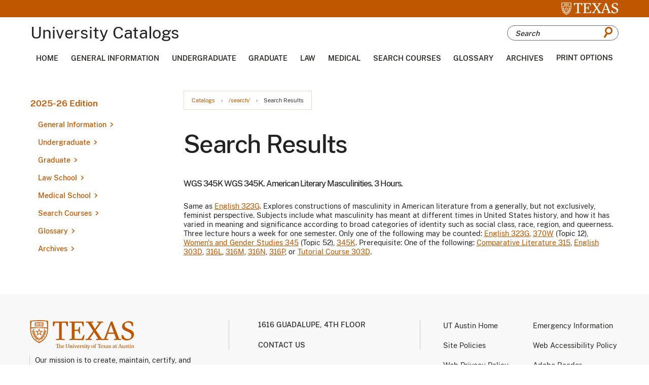

--- FILE ---
content_type: text/html; charset=UTF-8
request_url: https://catalog.utexas.edu/search/?P=WGS%20345K
body_size: 228063
content:
<!doctype html>
<html class="no-js" xml:lang="en" lang="en" dir="ltr">

<head>
<meta http-equiv="X-UA-Compatible" content="IE=Edge" />
<title>Search Results &lt; The University of Texas at Austin</title>
<meta http-equiv="Content-Type" content="text/html; charset=utf-8" />
<link rel="search" type="application/opensearchdescription+xml"
			href="/search/opensearch.xml" title="Catalog" />
<meta name="viewport" content="width=device-width, initial-scale=1.0, minimum-scale=1.0" />
<link href="/favicon.ico" rel="shortcut icon" />

<link rel="stylesheet" type="text/css" href="/css/reset.css" />
<link href="https://fonts.googleapis.com/css?family=Roboto:400,400i,500,500i,700,700i" rel="stylesheet">
<link rel="stylesheet" type="text/css" href="/fonts/font-awesome/font-awesome.min.css" />
<link rel="stylesheet" type="text/css" href="/css/courseleaf.css" />
<link rel="stylesheet" type="text/css" href="/js/lfjs.css" media="screen" />
<link rel="stylesheet" type="text/css" href="/css/screen.css?v=20230208" media="screen" />
<link rel="stylesheet" type="text/css" href="/css/print.css?v=011823" media="print" />
<link rel="stylesheet" type="text/css" href="/css/custom.css" media="screen" />

<script type="text/javascript" src="/js/jquery.js"></script>
<script type="text/javascript" src="/js/lfjs.js"></script>
<script type="text/javascript" src="/js/lfjs_any.js"></script>

<script type="text/javascript" src="/js/courseleaf.js"></script>
<script type="text/javascript" src="/js/custom.js"></script>



</head>



<body class="">




<nav aria-label="Skip content menu" class="accessible">
	<div class="accessible-menu">
		<ul>
			<li><a href="#contentarea" rel="section">Skip to Content</a></li>
			<li><a href="/azindex/">AZ Index</a></li>
			<li><a href="/">Catalog Home</a></li>
		</ul>
	</div>
</nav>

<section id="pre-header" aria-label="Pre Header">
	<div class="wrap">
		<a href="https://www.utexas.edu/">
			<img src="/images/logo-white.svg" alt="UTexas">
		</a>
	</div>
</section>

<header id="header">
   <div class="wrap">

	<div id="logo">
		<h1>University Catalogs</h1>
	</div>

	<button id="hamburger" aria-controls="drawer menu" data-toggle="#drawer-menu-wrapper" aria-expanded="false">
		<span class="sr-only">Toggle menu</span>
		<i class="fa fa-bars" aria-hidden="true"></i>
	</button>

	<div id="search-desktop" id="cat-search">
		<form action="/search/">
			<label for="cat-search-term-desktop" class="sr-only">Search catalog</label>
			<input class="search-field" type="text" name="search" id="cat-search-term-desktop" placeholder="Search" />
            <button class="search-button" type="submit">
				<span class="icon-search"></span>
               <span class="sr-only">Submit search</span>
            </button>
<!-- <input type="hidden" name="caturl" value="/search" /> -->
         </form>
      </div>
   </div>
</header>

<div id="navigation--desktop" aria-label="Secondary" aria-hidden="false">
	<div class="wrap">
		<ul id="main-nav">
			<li><a href="/">Home</a></li>
			<li><a href="/general-information">General Information</a></li>
			<li><a href="/undergraduate">Undergraduate</a></li>
			<li><a href="/graduate">Graduate</a></li>
			<li><a href="/law">Law</a></li>
			<li><a href="/medical">Medical</a></li>
			<li><a href="/course-search">Search Courses</a></li>
			<li><a href="https://registrar.utexas.edu/catalogs/glossary">Glossary</a></li>
			<li><a href="https://registrar.utexas.edu/catalogs/archive">Archives</a></li>
			<li><p aria-controls="print-dialog" onclick="showPrintDialog(); return false;">Print Options</p></li>
		</ul>
	</div>
</div>

<div id="drawer-menu-wrapper" aria-hidden="true">
	<div class="drawer-menu">
		<div id="search-mobile" id="cat-search">
			<form action="/search/">
				<label for="cat-search-term" class="sr-only">Search catalog</label>
				<input class="search-field" type="text" name="search" id="cat-search-term" placeholder="Search" />
				<button class="search-button" type="submit">
					<span class="icon-search"></span>
					<span class="sr-only">Submit search</span>
				</button>
			</form>
		</div>

		<nav id="navigation-mobile" aria-label="Secondary" aria-hidden="false">
			<ul id="main-nav" class="clearfix">
				<li><a href="/">Home</a></li>
				<li><a href="/general-information">General Information</a></li>
				<li><a href="/undergraduate">Undergraduate</a></li>
				<li><a href="/graduate">Graduate</a></li>
				<li><a href="/law">Law</a></li>
				<li><a href="/medical">Medical</a></li>
				<li><a href="/course-search">Search Courses</a></li>
				<li><a href="https://registrar.utexas.edu/catalogs/glossary">Glossary</a></li>
				<li><a href="https://registrar.utexas.edu/catalogs/archive">Archives</a></li>
				<li><p aria-controls="print-dialog" onclick="showPrintDialog(); return false;">Print Options</p></li>
			</ul>
		</nav>
	</div>
</div>

<!--end content-container -->
<div id="content-container">
	<div class="wrap">

		<!-- start col-nav -->
		<aside id="col-nav">
			<button id="sidebar-toggle" aria-expanded="false" data-toggle="#sidebar">
				<i class="fa fa-bars" aria-hidden="true"></i>
				<span>2025-26 Edition</span>
			</button>

			<aside id="sidebar">
				<div class="sidebar-item">
					<h2 id="edition" class="sidebar-header">
						<a href="/">2025-26 Edition</a>
					</h2>

					<!-- start cl-menu -->
					<nav id="cl-menu" class="togglenav">

<ul class="nav levelzero" id="/">
<li class="isparent"><a href="/general-information/">General Information</a>
	<ul class="nav levelone" id="/general-information/">
	<li class="isparent"><a href="/general-information/introduction/">Introduction</a>
		<ul class="nav leveltwo" id="/general-information/introduction/">
		<li><a href="/general-information/introduction/officers-of-administration/">Officers of Administration</a></li>
		<li><a href="/general-information/introduction/board-of-regents/">Board of Regents</a></li>
		<li><a href="/general-information/introduction/academic-calendar/">Academic Calendar</a></li>
		</ul>
</li>
	<li class="isparent"><a href="/general-information/the-university/">The University</a>
		<ul class="nav leveltwo" id="/general-information/the-university/">
		<li><a href="/general-information/the-university/organization-of-the-universitys-academic-units/">Organization of the University's Academic Units</a></li>
		<li><a href="/general-information/the-university/historical-sketch/">Historical Sketch</a></li>
		<li><a href="/general-information/the-university/government/">Government</a></li>
		<li><a href="/general-information/the-university/buildings-and-grounds/">Buildings and Grounds</a></li>
		</ul>
</li>
	<li class="isparent"><a href="/general-information/admission/">Admission</a>
		<ul class="nav leveltwo" id="/general-information/admission/">
		<li><a href="/general-information/admission/undergraduate-admission/">Undergraduate Admission</a></li>
		<li><a href="/general-information/admission/graduate-admission/">Graduate Admission</a></li>
		<li><a href="/general-information/admission/law-school-admission/">Law School Admission</a></li>
		<li><a href="/general-information/admission/residency-regulations/">Residency Regulations</a></li>
		</ul>
</li>
	<li class="isparent"><a href="/general-information/registration-tuition-and-fees/">Registration, Tuition, and Fees</a>
		<ul class="nav leveltwo" id="/general-information/registration-tuition-and-fees/">
		<li><a href="/general-information/registration-tuition-and-fees/texas-success-initiative/">Texas Success Initiative</a></li>
		<li><a href="/general-information/registration-tuition-and-fees/concurrent-enrollment/">Concurrent Enrollment</a></li>
		<li><a href="/general-information/registration-tuition-and-fees/continuous-registration-of-graduate-students/">Continuous Registration of Graduate Students</a></li>
		<li><a href="/general-information/registration-tuition-and-fees/leave-of-absence-for-graduate-students/">Leave of Absence for Graduate Students</a></li>
		<li><a href="/general-information/registration-tuition-and-fees/registration-in-the-graduate-school-following-graduation/">Registration in the Graduate School Following Graduation</a></li>
		<li><a href="/general-information/registration-tuition-and-fees/in-absentia-registration/">In Absentia Registration</a></li>
		<li><a href="/general-information/registration-tuition-and-fees/transfer-from-one-division-to-another-within-the-university/">Transfer from One Division to Another Within the University</a></li>
		<li><a href="/general-information/registration-tuition-and-fees/auditing-a-course/">Auditing a Course</a></li>
		<li class="isparent"><a href="/general-information/registration-tuition-and-fees/tuition-and-fees/">Tuition and Fees</a>
			<ul class="nav levelthree" id="/general-information/registration-tuition-and-fees/tuition-and-fees/">
			<li><a href="/general-information/registration-tuition-and-fees/tuition-and-fees/returned-checks/">Returned Checks</a></li>
			<li><a href="/general-information/registration-tuition-and-fees/tuition-and-fees/payment-plans/">Payment Plans</a></li>
			<li><a href="/general-information/registration-tuition-and-fees/tuition-and-fees/admission-application-processing-fees/">Admission Application Processing Fees</a></li>
			<li><a href="/general-information/registration-tuition-and-fees/tuition-and-fees/tuition/">Tuition</a></li>
			<li><a href="/general-information/registration-tuition-and-fees/tuition-and-fees/nonresident-tuition-for-resident-students/">Nonresident Tuition for Resident Students</a></li>
			<li><a href="/general-information/registration-tuition-and-fees/tuition-and-fees/tables-tuition-for-fall-and-spring/">Tables: Tuition for Fall and Spring</a></li>
			<li><a href="/general-information/registration-tuition-and-fees/tuition-and-fees/additional-fees/">Additional Fees</a></li>
			<li><a href="/general-information/registration-tuition-and-fees/tuition-and-fees/tuition-exemptions/">Tuition Exemptions</a></li>
			<li><a href="/general-information/registration-tuition-and-fees/tuition-and-fees/tuition-waivers/">Tuition Waivers</a></li>
			<li><a href="/general-information/registration-tuition-and-fees/tuition-and-fees/third-party-billing/">Third-&#8203;Party Billing</a></li>
			<li><a href="/general-information/registration-tuition-and-fees/tuition-and-fees/tuition-adjustments/">Tuition Adjustments</a></li>
			<li><a href="/general-information/registration-tuition-and-fees/tuition-and-fees/short-term-loans/">Short-&#8203;Term Loans</a></li>
			<li><a href="/general-information/registration-tuition-and-fees/tuition-and-fees/payment-of-fees-for-students-with-disabilities/">Payment of Fees for Students with Disabilities</a></li>
			<li><a href="/general-information/registration-tuition-and-fees/tuition-and-fees/optional-fees/">Optional Fees</a></li>
			<li><a href="/general-information/registration-tuition-and-fees/tuition-and-fees/student-insurance/">Student Insurance</a></li>
			<li><a href="/general-information/registration-tuition-and-fees/tuition-and-fees/identification-cards/">Identification Cards</a></li>
			<li><a href="/general-information/registration-tuition-and-fees/tuition-and-fees/fees-for-nonstudents/">Fees for Nonstudents</a></li>
			</ul>
</li>
		</ul>
</li>
	<li class="isparent"><a href="/general-information/academic-policies-and-procedures/">Academic Policies and Procedures</a>
		<ul class="nav leveltwo" id="/general-information/academic-policies-and-procedures/">
		<li><a href="/general-information/academic-policies-and-procedures/credit-value-and-course-numbers/">Credit Value and Course Numbers</a></li>
		<li><a href="/general-information/academic-policies-and-procedures/classification-of-students/">Classification of Students</a></li>
		<li><a href="/general-information/academic-policies-and-procedures/core-curriculum/">Core Curriculum</a></li>
		<li><a href="/general-information/academic-policies-and-procedures/the-texas-success-initiative/">The Texas Success Initiative</a></li>
		<li><a href="/general-information/academic-policies-and-procedures/quantity-of-work-rule/">Enrollment Status (QoW Rule)</a></li>
		<li><a href="/general-information/academic-policies-and-procedures/evaluation/">Evaluation</a></li>
		<li><a href="/general-information/academic-policies-and-procedures/computation-of-the-grade-point-average/">Computation of the Grade Point Average</a></li>
		<li><a href="/general-information/academic-policies-and-procedures/correspondence-work-by-resident-students/">Self-&#8203;Paced Distance Education Coursework by Resident Students</a></li>
		<li><a href="/general-information/academic-policies-and-procedures/testing-and-evaluation-services/">Testing and Evaluation Services</a></li>
		<li><a href="/general-information/academic-policies-and-procedures/adding-and-dropping-classes/">Adding and Dropping Classes</a></li>
		<li><a href="/general-information/academic-policies-and-procedures/changing-pass-fail-registration/">Changing Pass/&#8203;Fail Registration</a></li>
		<li><a href="/general-information/academic-policies-and-procedures/withdrawal/">Withdrawal</a></li>
		<li><a href="/general-information/academic-policies-and-procedures/attendance/">Attendance</a></li>
		<li><a href="/general-information/academic-policies-and-procedures/class-syllabi/">Class Syllabi</a></li>
		<li><a href="/general-information/academic-policies-and-procedures/examinations/">Examinations</a></li>
		<li><a href="/general-information/academic-policies-and-procedures/searches/">Searches</a></li>
		<li><a href="/general-information/academic-policies-and-procedures/availability-of-coursework-to-students/">Availability of Coursework to Students</a></li>
		<li><a href="/general-information/academic-policies-and-procedures/scholastic-probation-and-dismissal/">Academic Warning and Dismissal</a></li>
		<li><a href="/general-information/academic-policies-and-procedures/honors/">Honors</a></li>
		<li><a href="/general-information/academic-policies-and-procedures/teacher-certification/">Teacher Certification</a></li>
		<li><a href="/general-information/academic-policies-and-procedures/diplomas/">Diplomas</a></li>
		<li><a href="/general-information/academic-policies-and-procedures/personal-record-information/">Personal Record Information</a></li>
		<li><a href="/general-information/academic-policies-and-procedures/summons-to-administrative-offices/">Summons to Administrative Offices</a></li>
		</ul>
</li>
	<li class="isparent"><a href="/general-information/student-services/">Student Services</a>
		<ul class="nav leveltwo" id="/general-information/student-services/">
		<li><a href="/general-information/student-services/office-of-the-dean-of-students/">Office of the Dean of Students</a></li>
		<li><a href="/general-information/student-services/recreational-sports/">Recreational Sports</a></li>
		<li><a href="/general-information/student-services/university-housing-and-dining/">University Housing and Dining</a></li>
		<li><a href="/general-information/student-services/financial-aid/">Scholarships and Financial Aid</a></li>
		<li><a href="/general-information/student-services/new-student-services/">Longhorn Orientation</a></li>
		<li><a href="/general-information/student-services/one-stop/">Texas One Stop for Enrollment Services</a></li>
		<li><a href="/general-information/student-services/university-health-services/">University Health Services</a></li>
		<li><a href="/general-information/student-services/counseling-and-mental-health-center/">Counseling and Mental Health Center</a></li>
		<li><a href="/general-information/student-services/longhorn-wellness-center/">Longhorn Wellness Center</a></li>
		<li><a href="/general-information/student-services/learning-center/">Sanger Learning Center</a></li>
		<li class="isparent"><a href="/general-information/student-services/advising-and-career-counseling/">Advising and Career Counseling</a>
			<ul class="nav levelthree" id="/general-information/student-services/advising-and-career-counseling/">
			<li><a href="/general-information/student-services/advising-and-career-counseling/texas-career-engagement/">Career Success</a></li>
			<li><a href="/general-information/student-services/advising-and-career-counseling/vick-center/">Vick Advising Excellence Center</a></li>
			</ul>
</li>
		<li><a href="/general-information/student-services/the-university-unions/">University Unions</a></li>
		<li><a href="/general-information/student-services/international-office/">Texas Global</a></li>
		<li><a href="/general-information/student-services/student-government/">Student Government</a></li>
		<li><a href="/general-information/student-services/senate-of-college-councils/">Senate of College Councils</a></li>
		<li><a href="/general-information/student-services/graduate-student-assembly/">Graduate Student Assembly</a></li>
		<li><a href="/general-information/student-services/student-media/">Student Media</a></li>
		<li><a href="/general-information/student-services/office-of-the-ombudsman/">Office of the University Ombuds for Students</a></li>
		<li><a href="/general-information/student-services/student-grievance-procedures/">Student Grievance Procedures</a></li>
		<li><a href="/general-information/student-services/discipline/">Discipline</a></li>
		<li><a href="/general-information/student-services/religious-organizations/">Religious Organizations</a></li>
		<li><a href="/general-information/student-services/shuttle-bus-service/">Shuttle Bus Service</a></li>
		<li><a href="/general-information/student-services/student-parking/">Student Parking</a></li>
		<li><a href="/general-information/student-services/the-texas-exes/">The Texas Exes</a></li>
		</ul>
</li>
	<li class="isparent"><a href="/general-information/libraries-and-other-academic-resources/">Libraries and Other Academic Resources</a>
		<ul class="nav leveltwo" id="/general-information/libraries-and-other-academic-resources/">
		<li><a href="/general-information/libraries-and-other-academic-resources/the-university-of-texas-libraries/">The University of Texas Libraries</a></li>
		<li><a href="/general-information/libraries-and-other-academic-resources/blanton-museum-of-art/">Blanton Museum of Art</a></li>
		<li><a href="/general-information/libraries-and-other-academic-resources/computing-resources/">Computing Resources</a></li>
		<li><a href="/general-information/libraries-and-other-academic-resources/dolph-briscoe-center-for-american-history/">Dolph Briscoe Center for American History</a></li>
		<li><a href="/general-information/libraries-and-other-academic-resources/harry-ransom-humanities-research-center/">Harry Ransom Center</a></li>
		<li><a href="/general-information/libraries-and-other-academic-resources/hogg-foundation-for-mental-health/">Hogg Foundation for Mental Health</a></li>
		<li><a href="/general-information/libraries-and-other-academic-resources/kut-radio/">KUT and KUTX Public Media</a></li>
		<li><a href="/general-information/libraries-and-other-academic-resources/marine-science-institute/">Marine Science Institute</a></li>
		<li><a href="/general-information/libraries-and-other-academic-resources/mcdonald-obervatory/">McDonald Obervatory</a></li>
		<li><a href="/general-information/libraries-and-other-academic-resources/other-libraries-in-austin/">Other Libraries in Austin</a></li>
		<li><a href="/general-information/libraries-and-other-academic-resources/legal-research-tarlton-law-library/">Tarlton Law Library/&#8203;The Joseph D. Jamail Center for Legal Research</a></li>
		<li><a href="/general-information/libraries-and-other-academic-resources/institute-of-latin-american-studies/">The Teresa Lozano Long Institute of Latin American Studies</a></li>
		<li><a href="/general-information/libraries-and-other-academic-resources/texas-memorial-museum/">Texas Science &amp;&#8203; Natural History Museum</a></li>
		<li><a href="/general-information/libraries-and-other-academic-resources/university-of-texas-press/">University of Texas Press</a></li>
		</ul>
</li>
	<li class="isparent"><a href="/general-information/appendices/">Appendices</a>
		<ul class="nav leveltwo" id="/general-information/appendices/">
		<li><a href="/general-information/appendices/appendix-a/">Appendix A: Emergency Notification Policy</a></li>
		<li><a href="/general-information/appendices/appendix-b/">Appendix B: Official Extracurricular Student Activities</a></li>
		<li class="isparent"><a href="/general-information/appendices/appendix-c/">Appendix C: Institutional Rules on Student Services and Activities</a>
			<ul class="nav levelthree" id="/general-information/appendices/appendix-c/">
			<li><a href="/general-information/appendices/appendix-c/student-orientation/">1. Student Orientation</a></li>
			<li><a href="/general-information/appendices/appendix-c/the-office-of-admissions-and-the-office-of-the-registrar/">2. The Office of Admissions and the Office of the Registrar</a></li>
			<li><a href="/general-information/appendices/appendix-c/student-financial-services/">3. Financial Aid</a></li>
			<li><a href="/general-information/appendices/appendix-c/university-health-services/">4. University Health Services</a></li>
			<li><a href="/general-information/appendices/appendix-c/university-owned-residences/">5. University-&#8203;Owned Residences</a></li>
			<li><a href="/general-information/appendices/appendix-c/student-organizations/">6. Student Organizations</a></li>
			<li><a href="/general-information/appendices/appendix-c/the-department-of-recreational-sports/">7. The Department of Recreational Sports</a></li>
			<li><a href="/general-information/appendices/appendix-c/the-university-unions/">8. The University Unions</a></li>
			<li><a href="/general-information/appendices/appendix-c/educational-records/">9. Educational Records</a></li>
			<li><a href="/general-information/appendices/appendix-c/use-of-university-property-rooms-and-spaces/">10. Use of University Property, Rooms, and Spaces</a></li>
			<li><a href="/general-information/appendices/appendix-c/student-conduct-and-academic-integrity/">11. Student Conduct and Academic Integrity</a></li>
			<li><a href="/general-information/appendices/appendix-c/counseling-and-mental-health-center/">12. Counseling and Mental Health Center</a></li>
			<li><a href="/general-information/appendices/appendix-c/speech-expression-and-assembly/">13. Speech, Expression, and Assembly</a></li>
			<li><a href="/general-information/appendices/appendix-c/prohibition-of-hazing/">14. Prohibition of Hazing</a></li>
			</ul>
</li>
		<li><a href="/general-information/appendices/appendix-d/">Appendix D: Policy on Sex Discrimination, Sexual Harassment, Sexual Assault, Sexual Misconduct, Interpersonal Violence, and Stalking</a></li>
		<li><a href="/general-information/appendices/appendix-e/">Appendix E: Policy on Sexual Misconduct</a></li>
		<li><a href="/general-information/appendices/appendix-f/">Appendix F: Policy on Consensual Relationships</a></li>
		<li><a href="/general-information/appendices/appendix-g/">Appendix G: Policy on AIDS and HIV Infection</a></li>
		<li><a href="/general-information/appendices/appendix-h/">Appendix H: Prohibition of Sexual Assault</a></li>
		<li><a href="/general-information/appendices/appendix-i/">Appendix I: Nondiscrimination Policy</a></li>
		<li><a href="/general-information/appendices/appendix-j/">Appendix J: Prohibition of Campus Violence</a></li>
		<li><a href="/general-information/appendices/appendix-k/">Appendix K: Student Travel Policy for University-&#8203;Organized or Sponsored Events</a></li>
		<li><a href="/general-information/appendices/appendix-l/">Appendix L: Student Travel Policy for Registered Student Organizations</a></li>
		<li><a href="/general-information/appendices/appendix-m/">Appendix M: Use of E-&#8203;mail for Official Correspondence to Students</a></li>
		<li><a href="/general-information/appendices/appendix-n/">Appendix N: Student Travel Policy for International Locations</a></li>
		<li><a href="/general-information/appendices/appendix-o/">Appendix O: Preventing Discrimination Against Pregnant &amp;&#8203; Parenting Students</a></li>
		<li><a href="/general-information/appendices/statistical-summaries/">Statistical Summaries</a></li>
		<li><a href="/general-information/appendices/texas-common-course-numbering-system/">Texas Common Course Numbering System</a></li>
		</ul>
</li>
	<li class="isparent"><a href="/general-information/coursesatoz/">Courses</a>
		<ul class="nav leveltwo" id="/general-information/coursesatoz/">
		<li><a href="/general-information/coursesatoz/a-i/">A I -&#8203; Artificial Intelligence </a></li>
		<li><a href="/general-information/coursesatoz/aar/">AAR -&#8203; Applied Archaeology</a></li>
		<li><a href="/general-information/coursesatoz/aas/">AAS -&#8203; Asian American Studies</a></li>
		<li><a href="/general-information/coursesatoz/acc/">ACC -&#8203; Accounting</a></li>
		<li><a href="/general-information/coursesatoz/acf/">ACF -&#8203; Actuarial Foundations</a></li>
		<li><a href="/general-information/coursesatoz/adv/">ADV -&#8203; Advertising</a></li>
		<li><a href="/general-information/coursesatoz/aed/">AED -&#8203; Art Education </a></li>
		<li><a href="/general-information/coursesatoz/aet/">AET -&#8203; Arts and Entertainment Technologies</a></li>
		<li><a href="/general-information/coursesatoz/afr/">AFR -&#8203; African and African Diaspora Studies</a></li>
		<li><a href="/general-information/coursesatoz/afs/">AFS -&#8203; Air Force Science</a></li>
		<li><a href="/general-information/coursesatoz/ahc/">AHC -&#8203; Ancient History and Classical Civilization </a></li>
		<li><a href="/general-information/coursesatoz/ams/">AMS -&#8203; American Studies </a></li>
		<li><a href="/general-information/coursesatoz/ans/">ANS -&#8203; Asian Studies</a></li>
		<li><a href="/general-information/coursesatoz/ant/">ANT -&#8203; Anthropology </a></li>
		<li><a href="/general-information/coursesatoz/ara/">ARA -&#8203; Arabic</a></li>
		<li><a href="/general-information/coursesatoz/arc/">ARC -&#8203; Architecture </a></li>
		<li><a href="/general-information/coursesatoz/are/">ARE -&#8203; Architectural Engineering</a></li>
		<li><a href="/general-information/coursesatoz/arh/">ARH -&#8203; Art History </a></li>
		<li><a href="/general-information/coursesatoz/ari/">ARI -&#8203; Architectural Interior Design </a></li>
		<li><a href="/general-information/coursesatoz/art/">ART -&#8203; Studio Art</a></li>
		<li><a href="/general-information/coursesatoz/ase/">ASE -&#8203; Aerospace Engineering</a></li>
		<li><a href="/general-information/coursesatoz/asl/">ASL -&#8203; American Sign Language</a></li>
		<li><a href="/general-information/coursesatoz/ast/">AST -&#8203; Astronomy</a></li>
		<li><a href="/general-information/coursesatoz/aud/">AUD -&#8203; Audiology</a></li>
		<li><a href="/general-information/coursesatoz/b-a/">B A -&#8203; Business Administration</a></li>
		<li><a href="/general-information/coursesatoz/bah/">BAH -&#8203; Business Administration Honors</a></li>
		<li><a href="/general-information/coursesatoz/bax/">BAX -&#8203; Business Analytics </a></li>
		<li><a href="/general-information/coursesatoz/bch/">BCH -&#8203; Biochemistry</a></li>
		<li><a href="/general-information/coursesatoz/bdp/">BDP -&#8203; Bridging Disciplines</a></li>
		<li><a href="/general-information/coursesatoz/ben/">BEN -&#8203; Bengali</a></li>
		<li><a href="/general-information/coursesatoz/bgs/">BGS -&#8203; Business, Government, and Society</a></li>
		<li><a href="/general-information/coursesatoz/bio/">BIO -&#8203; Biology</a></li>
		<li><a href="/general-information/coursesatoz/bme/">BME -&#8203; Biomedical Engineering </a></li>
		<li><a href="/general-information/coursesatoz/c-c/">C C -&#8203; Classical Civilization</a></li>
		<li><a href="/general-information/coursesatoz/c-e/">C E -&#8203; Civil Engineering</a></li>
		<li><a href="/general-information/coursesatoz/c-l/">C L -&#8203; Comparative Literature </a></li>
		<li><a href="/general-information/coursesatoz/c-s/">C S -&#8203; Computer Science</a></li>
		<li><a href="/general-information/coursesatoz/cdi/">CDI -&#8203; Critical Disability Studies</a></li>
		<li><a href="/general-information/coursesatoz/cgs/">CGS -&#8203; Cognitive Science</a></li>
		<li><a href="/general-information/coursesatoz/ch/">CH -&#8203; Chemistry </a></li>
		<li><a href="/general-information/coursesatoz/che/">CHE -&#8203; Chemical Engineering</a></li>
		<li><a href="/general-information/coursesatoz/chi/">CHI -&#8203; Chinese</a></li>
		<li><a href="/general-information/coursesatoz/civ/">CIV -&#8203; Civics</a></li>
		<li><a href="/general-information/coursesatoz/cld/">CLD -&#8203; Communication and Leadership</a></li>
		<li><a href="/general-information/coursesatoz/cms/">CMS -&#8203; Communication Studies</a></li>
		<li><a href="/general-information/coursesatoz/coe/">COE -&#8203; Computational Engineering</a></li>
		<li><a href="/general-information/coursesatoz/com/">COM -&#8203; Communication</a></li>
		<li><a href="/general-information/coursesatoz/con/">CON -&#8203; Conducting</a></li>
		<li><a href="/general-information/coursesatoz/crp/">CRP -&#8203; Community and Regional Planning</a></li>
		<li><a href="/general-information/coursesatoz/crw/">CRW -&#8203; Creative Writing</a></li>
		<li><a href="/general-information/coursesatoz/cse/">CSE -&#8203; Computational Science, Engineering, and Mathematics</a></li>
		<li><a href="/general-information/coursesatoz/cti/">CTI -&#8203; Core Texts and Ideas</a></li>
		<li><a href="/general-information/coursesatoz/cz/">CZ -&#8203; Czech</a></li>
		<li><a href="/general-information/coursesatoz/d-s/">D S -&#8203; Decision Science</a></li>
		<li><a href="/general-information/coursesatoz/dan/">DAN -&#8203; Danish</a></li>
		<li><a href="/general-information/coursesatoz/dch/">DCH -&#8203; Dutch</a></li>
		<li><a href="/general-information/coursesatoz/des/">DES -&#8203; Design</a></li>
		<li><a href="/general-information/coursesatoz/dev/">DEV -&#8203; Developmental Studies</a></li>
		<li><a href="/general-information/coursesatoz/dsc/">DSC -&#8203; Data Science</a></li>
		<li><a href="/general-information/coursesatoz/e/">E -&#8203; English</a></li>
		<li><a href="/general-information/coursesatoz/e-m/">E M -&#8203; Engineering Mechanics</a></li>
		<li><a href="/general-information/coursesatoz/e-s/">E S -&#8203; Engineering Studies</a></li>
		<li><a href="/general-information/coursesatoz/ece/">ECE -&#8203; Electrical and Computer Engineering</a></li>
		<li><a href="/general-information/coursesatoz/eco/">ECO -&#8203; Economics</a></li>
		<li><a href="/general-information/coursesatoz/edc/">EDC -&#8203; Curriculum and Instruction</a></li>
		<li><a href="/general-information/coursesatoz/edp/">EDP -&#8203; Educational Psychology</a></li>
		<li><a href="/general-information/coursesatoz/edu/">EDU -&#8203; Education</a></li>
		<li><a href="/general-information/coursesatoz/eeb/">EEB -&#8203; Ecology, Evolution and Behavior</a></li>
		<li><a href="/general-information/coursesatoz/eee/">EEE -&#8203; Earth Energy Engineering</a></li>
		<li><a href="/general-information/coursesatoz/eer/">EER -&#8203; Energy and Earth Resources</a></li>
		<li><a href="/general-information/coursesatoz/elp/">ELP -&#8203; Educational Leadership and Policy</a></li>
		<li><a href="/general-information/coursesatoz/ema/">EMA -&#8203; Energy Management</a></li>
		<li><a href="/general-information/coursesatoz/enm/">ENM -&#8203; Engineering Management</a></li>
		<li><a href="/general-information/coursesatoz/ens/">ENS -&#8203; Ensemble</a></li>
		<li><a href="/general-information/coursesatoz/esl/">ESL -&#8203; English as a Second Language</a></li>
		<li><a href="/general-information/coursesatoz/eus/">EUS -&#8203; European Studies</a></li>
		<li><a href="/general-information/coursesatoz/eve/">EVE -&#8203; Environmental Engineering</a></li>
		<li><a href="/general-information/coursesatoz/evs/">EVS -&#8203; Environmental Science</a></li>
		<li><a href="/general-information/coursesatoz/f-a/">F A -&#8203; Fine Arts</a></li>
		<li><a href="/general-information/coursesatoz/f-c/">F C -&#8203; French Civilization</a></li>
		<li><a href="/general-information/coursesatoz/fin/">FIN -&#8203; Finance</a></li>
		<li><a href="/general-information/coursesatoz/fr/">FR -&#8203; French</a></li>
		<li><a href="/general-information/coursesatoz/g-e/">G E -&#8203; General Engineering</a></li>
		<li><a href="/general-information/coursesatoz/geo/">GEO -&#8203; Geological Sciences</a></li>
		<li><a href="/general-information/coursesatoz/ger/">GER -&#8203; German</a></li>
		<li><a href="/general-information/coursesatoz/gk/">GK -&#8203; Greek</a></li>
		<li><a href="/general-information/coursesatoz/gov/">GOV -&#8203; Government</a></li>
		<li><a href="/general-information/coursesatoz/grg/">GRG -&#8203; Geography</a></li>
		<li><a href="/general-information/coursesatoz/grs/">GRS -&#8203; Graduate School</a></li>
		<li><a href="/general-information/coursesatoz/gsd/">GSD -&#8203; German, Scandinavian, and Dutch Studies</a></li>
		<li><a href="/general-information/coursesatoz/h-e/">H E -&#8203; Human Ecology</a></li>
		<li><a href="/general-information/coursesatoz/h-s/">H S -&#8203; Health and Society</a></li>
		<li><a href="/general-information/coursesatoz/hct/">HCT -&#8203; Health Care Transformation</a></li>
		<li><a href="/general-information/coursesatoz/hdf/">HDF -&#8203; Human Development and Family Sciences</a></li>
		<li><a href="/general-information/coursesatoz/hdo/">HDO -&#8203; Human Dimensions of Organizations</a></li>
		<li><a href="/general-information/coursesatoz/heb/">HEB -&#8203; Hebrew</a></li>
		<li><a href="/general-information/coursesatoz/hed/">HED -&#8203; Health Education</a></li>
		<li><a href="/general-information/coursesatoz/hhm/">HHM -&#8203; Humanities, Health, and Medicine</a></li>
		<li><a href="/general-information/coursesatoz/hin/">HIN -&#8203; Hindi</a></li>
		<li><a href="/general-information/coursesatoz/his/">HIS -&#8203; History</a></li>
		<li><a href="/general-information/coursesatoz/hmn/">HMN -&#8203; Humanities</a></li>
		<li><a href="/general-information/coursesatoz/i/">I -&#8203; Informatics</a></li>
		<li><a href="/general-information/coursesatoz/i-b/">I B -&#8203; International Business</a></li>
		<li><a href="/general-information/coursesatoz/ila/">ILA -&#8203; Iberian and Latin American Languages and Cultures</a></li>
		<li><a href="/general-information/coursesatoz/inb/">INB -&#8203; Integrative Biology</a></li>
		<li><a href="/general-information/coursesatoz/inf/">INF -&#8203; Information Studies</a></li>
		<li><a href="/general-information/coursesatoz/irg/">IRG -&#8203; International Relations and Global Studies</a></li>
		<li><a href="/general-information/coursesatoz/isp/">ISP -&#8203; Information Security and Privacy</a></li>
		<li><a href="/general-information/coursesatoz/itc/">ITC -&#8203; Italian Civilization</a></li>
		<li><a href="/general-information/coursesatoz/itd/">ITD -&#8203; Integrated Design</a></li>
		<li><a href="/general-information/coursesatoz/itl/">ITL -&#8203; Italian</a></li>
		<li><a href="/general-information/coursesatoz/j/">J -&#8203; Journalism</a></li>
		<li><a href="/general-information/coursesatoz/j-s/">J S -&#8203; Jewish Studies</a></li>
		<li><a href="/general-information/coursesatoz/jpn/">JPN -&#8203; Japanese</a></li>
		<li><a href="/general-information/coursesatoz/kin/">KIN -&#8203; Kinesiology</a></li>
		<li><a href="/general-information/coursesatoz/kor/">KOR -&#8203; Korean</a></li>
		<li><a href="/general-information/coursesatoz/l-a/">L A -&#8203; Liberal Arts</a></li>
		<li><a href="/general-information/coursesatoz/lah/">LAH -&#8203; Liberal Arts Honors</a></li>
		<li><a href="/general-information/coursesatoz/lal/">LAL -&#8203; Indigenous Languages of Latin America</a></li>
		<li><a href="/general-information/coursesatoz/lar/">LAR -&#8203; Landscape Architecture</a></li>
		<li><a href="/general-information/coursesatoz/las/">LAS -&#8203; Latin American Studies</a></li>
		<li><a href="/general-information/coursesatoz/lat/">LAT -&#8203; Latin</a></li>
		<li><a href="/general-information/coursesatoz/leb/">LEB -&#8203; Legal Environment of Business</a></li>
		<li><a href="/general-information/coursesatoz/lin/">LIN -&#8203; Linguistics</a></li>
		<li><a href="/general-information/coursesatoz/ltc/">LTC -&#8203; Language Teaching and Coordination</a></li>
		<li><a href="/general-information/coursesatoz/m/">M -&#8203; Mathematics</a></li>
		<li><a href="/general-information/coursesatoz/m-e/">M E -&#8203; Mechanical Engineering</a></li>
		<li><a href="/general-information/coursesatoz/m-s/">M S -&#8203; Military Science</a></li>
		<li><a href="/general-information/coursesatoz/mal/">MAL -&#8203; Malayalam</a></li>
		<li><a href="/general-information/coursesatoz/man/">MAN -&#8203; Management</a></li>
		<li><a href="/general-information/coursesatoz/mas/">MAS -&#8203; Mexican American Studies</a></li>
		<li><a href="/general-information/coursesatoz/mbs/">MBS -&#8203; Molecular Biosciences</a></li>
		<li><a href="/general-information/coursesatoz/mdv/">MDV -&#8203; Medieval Studies</a></li>
		<li><a href="/general-information/coursesatoz/mel/">MEL -&#8203; Middle Eastern Languages and Cultures</a></li>
		<li><a href="/general-information/coursesatoz/mes/">MES -&#8203; Middle Eastern Studies</a></li>
		<li><a href="/general-information/coursesatoz/mfg/">MFG -&#8203; Manufacturing Systems Engineering</a></li>
		<li><a href="/general-information/coursesatoz/mic/">MIC -&#8203; Microbiology</a></li>
		<li><a href="/general-information/coursesatoz/mis/">MIS -&#8203; Management Information Systems</a></li>
		<li><a href="/general-information/coursesatoz/mkt/">MKT -&#8203; Marketing</a></li>
		<li><a href="/general-information/coursesatoz/mls/">MLS -&#8203; Medical Laboratory Science</a></li>
		<li><a href="/general-information/coursesatoz/mns/">MNS -&#8203; Marine Science</a></li>
		<li><a href="/general-information/coursesatoz/mol/">MOL -&#8203; Molecular Biology</a></li>
		<li><a href="/general-information/coursesatoz/mse/">MSE -&#8203; Materials Science and Engineering</a></li>
		<li><a href="/general-information/coursesatoz/mus/">MUS -&#8203; Music</a></li>
		<li><a href="/general-information/coursesatoz/n/">N -&#8203; Nursing</a></li>
		<li><a href="/general-information/coursesatoz/n-s/">N S -&#8203; Naval Science</a></li>
		<li><a href="/general-information/coursesatoz/neu/">NEU -&#8203; Neuroscience</a></li>
		<li><a href="/general-information/coursesatoz/nor/">NOR -&#8203; Norwegian</a></li>
		<li><a href="/general-information/coursesatoz/nrp/">NRP -&#8203; Nurse Professional</a></li>
		<li><a href="/general-information/coursesatoz/nsc/">NSC -&#8203; Natural Sciences</a></li>
		<li><a href="/general-information/coursesatoz/nsp/">NSP -&#8203; National Security Policy</a></li>
		<li><a href="/general-information/coursesatoz/ntr/">NTR -&#8203; Nutrition</a></li>
		<li><a href="/general-information/coursesatoz/o-m/">O M -&#8203; Operations Management</a></li>
		<li><a href="/general-information/coursesatoz/ori/">ORI -&#8203; Operations Research and Industrial Engineering</a></li>
		<li><a href="/general-information/coursesatoz/p-a/">P A -&#8203; Public Affairs</a></li>
		<li><a href="/general-information/coursesatoz/p-b/">P B -&#8203; Plant Biology</a></li>
		<li><a href="/general-information/coursesatoz/p-l/">P L -&#8203; Public Leadership</a></li>
		<li><a href="/general-information/coursesatoz/p-r/">P R -&#8203; Public Relations</a></li>
		<li><a href="/general-information/coursesatoz/p-s/">P S -&#8203; Physical Science</a></li>
		<li><a href="/general-information/coursesatoz/pbh/">PBH -&#8203; Public Health</a></li>
		<li><a href="/general-information/coursesatoz/ped/">PED -&#8203; Physical Education</a></li>
		<li><a href="/general-information/coursesatoz/pge/">PGE -&#8203; Petroleum and Geosystems Engineering</a></li>
		<li><a href="/general-information/coursesatoz/pgs/">PGS -&#8203; Pharmacy Graduate Studies</a></li>
		<li><a href="/general-information/coursesatoz/phl/">PHL -&#8203; Philosophy</a></li>
		<li><a href="/general-information/coursesatoz/phm/">PHM -&#8203; Pharmacy PharmD</a></li>
		<li><a href="/general-information/coursesatoz/phy/">PHY -&#8203; Physics</a></li>
		<li><a href="/general-information/coursesatoz/pol/">POL -&#8203; Polish</a></li>
		<li><a href="/general-information/coursesatoz/por/">POR -&#8203; Portuguese</a></li>
		<li><a href="/general-information/coursesatoz/ppe/">PPE -&#8203; Philosophy, Politics, and Economics</a></li>
		<li><a href="/general-information/coursesatoz/prc/">PRC -&#8203; Portuguese Civilization</a></li>
		<li><a href="/general-information/coursesatoz/prf/">PRF -&#8203; Performance</a></li>
		<li><a href="/general-information/coursesatoz/prs/">PRS -&#8203; Persian</a></li>
		<li><a href="/general-information/coursesatoz/psc/">PSC -&#8203; Prevention Science</a></li>
		<li><a href="/general-information/coursesatoz/psf/">PSF -&#8203; Public Safety</a></li>
		<li><a href="/general-information/coursesatoz/psy/">PSY -&#8203; Psychology</a></li>
		<li><a href="/general-information/coursesatoz/r-e/">R E -&#8203; Real Estate</a></li>
		<li><a href="/general-information/coursesatoz/r-m/">R M -&#8203; Risk Management</a></li>
		<li><a href="/general-information/coursesatoz/r-s/">R S -&#8203; Religious Studies</a></li>
		<li><a href="/general-information/coursesatoz/rbt/">RBT -&#8203; Robotics</a></li>
		<li><a href="/general-information/coursesatoz/ree/">REE -&#8203; Russian, East European, and Eurasian Studies</a></li>
		<li><a href="/general-information/coursesatoz/rhe/">RHE -&#8203; Rhetoric and Writing</a></li>
		<li><a href="/general-information/coursesatoz/rim/">RIM -&#8203; Race, Indigeneity, and Migration</a></li>
		<li><a href="/general-information/coursesatoz/rom/">ROM -&#8203; Romanian</a></li>
		<li><a href="/general-information/coursesatoz/rtf/">RTF -&#8203; Radio-&#8203;Television-&#8203;Film</a></li>
		<li><a href="/general-information/coursesatoz/rus/">RUS -&#8203; Russian</a></li>
		<li><a href="/general-information/coursesatoz/s-c/">S C -&#8203; Serbian/&#8203;Croatian</a></li>
		<li><a href="/general-information/coursesatoz/s-s/">S S -&#8203; Social Science</a></li>
		<li><a href="/general-information/coursesatoz/s-w/">S W -&#8203; Social Work</a></li>
		<li><a href="/general-information/coursesatoz/sal/">SAL -&#8203; South Asian Languages</a></li>
		<li><a href="/general-information/coursesatoz/san/">SAN -&#8203; Sanskrit</a></li>
		<li><a href="/general-information/coursesatoz/sci/">SCI -&#8203; Science</a></li>
		<li><a href="/general-information/coursesatoz/sds/">SDS -&#8203; Statistics and Data Sciences</a></li>
		<li><a href="/general-information/coursesatoz/sed/">SED -&#8203; Special Education</a></li>
		<li><a href="/general-information/coursesatoz/sel/">SEL -&#8203; Slavic and Eurasian Languages</a></li>
		<li><a href="/general-information/coursesatoz/slh/">SLH -&#8203; Speech, Language, and Hearing Sciences</a></li>
		<li><a href="/general-information/coursesatoz/soc/">SOC -&#8203; Sociology</a></li>
		<li><a href="/general-information/coursesatoz/spb/">SPB -&#8203; Sports Production and Broadcasting</a></li>
		<li><a href="/general-information/coursesatoz/spc/">SPC -&#8203; Spanish Civilization</a></li>
		<li><a href="/general-information/coursesatoz/spn/">SPN -&#8203; Spanish</a></li>
		<li><a href="/general-information/coursesatoz/sse/">SSE -&#8203; Semiconductor Science and Engineering</a></li>
		<li><a href="/general-information/coursesatoz/sta/">STA -&#8203; Statistics</a></li>
		<li><a href="/general-information/coursesatoz/stc/">STC -&#8203; Science and Technology Commercialization</a></li>
		<li><a href="/general-information/coursesatoz/stm/">STM -&#8203; Science, Technology, Engineering, and Mathematics Education</a></li>
		<li><a href="/general-information/coursesatoz/sus/">SUS -&#8203; Sustainability Studies</a></li>
		<li><a href="/general-information/coursesatoz/swa/">SWA -&#8203; Swahili</a></li>
		<li><a href="/general-information/coursesatoz/swe/">SWE -&#8203; Swedish</a></li>
		<li><a href="/general-information/coursesatoz/t-c/">T C -&#8203; Tutorial Course</a></li>
		<li><a href="/general-information/coursesatoz/t-d/">T D -&#8203; Theatre and Dance</a></li>
		<li><a href="/general-information/coursesatoz/tam/">TAM -&#8203; Tamil</a></li>
		<li><a href="/general-information/coursesatoz/tel/">TEL -&#8203; Telugu</a></li>
		<li><a href="/general-information/coursesatoz/tur/">TUR -&#8203; Turkish</a></li>
		<li><a href="/general-information/coursesatoz/txa/">TXA -&#8203; Textiles and Apparel</a></li>
		<li><a href="/general-information/coursesatoz/u-d/">U D -&#8203; Urban Design</a></li>
		<li><a href="/general-information/coursesatoz/ugs/">UGS -&#8203; Undergraduate Studies</a></li>
		<li><a href="/general-information/coursesatoz/ukr/">UKR -&#8203; Ukrainian</a></li>
		<li><a href="/general-information/coursesatoz/urb/">URB -&#8203; Urban Studies</a></li>
		<li><a href="/general-information/coursesatoz/urd/">URD -&#8203; Urdu</a></li>
		<li><a href="/general-information/coursesatoz/utl/">UTL -&#8203; UTeach-&#8203;Liberal Arts</a></li>
		<li><a href="/general-information/coursesatoz/uts/">UTS -&#8203; UTeach-&#8203;Natural Sciences</a></li>
		<li><a href="/general-information/coursesatoz/wgs/">WGS -&#8203; Women's and Gender Studies</a></li>
		<li><a href="/general-information/coursesatoz/wrt/">WRT -&#8203; Writing</a></li>
		<li><a href="/general-information/coursesatoz/yid/">YID -&#8203; Yiddish</a></li>
		<li><a href="/general-information/coursesatoz/yor/">YOR -&#8203; Yoruba</a></li>
		</ul>
</li>
	<li><a href="/general-information/azindex/">Index</a></li>
	</ul>
</li>
<li class="isparent"><a href="/undergraduate/">Undergraduate</a>
	<ul class="nav levelone" id="/undergraduate/">
	<li><a href="/undergraduate/addendum/">2025-&#8203;2026 Addendum</a></li>
	<li class="isparent"><a href="/undergraduate/introduction/">Introduction</a>
		<ul class="nav leveltwo" id="/undergraduate/introduction/">
		<li><a href="/undergraduate/introduction/officers-of-the-administration/">Officers of Administration</a></li>
		<li><a href="/undergraduate/introduction/board-of-regents/">Board of Regents</a></li>
		<li><a href="/undergraduate/introduction/directory-of-offices/">Directory of Offices</a></li>
		</ul>
</li>
	<li class="isparent"><a href="/undergraduate/the-university/">The University</a>
		<ul class="nav leveltwo" id="/undergraduate/the-university/">
		<li><a href="/undergraduate/the-university/organization-of-the-university/">Organization of the University</a></li>
		<li><a href="/undergraduate/the-university/undergraduate-degrees/">Undergraduate Degrees</a></li>
		<li><a href="/undergraduate/the-university/degree-programs/">Degree Programs</a></li>
		<li><a href="/undergraduate/the-university/general-education-requirements/">General Education Requirements</a></li>
		<li><a href="/undergraduate/the-university/simultaneous-majors/">Simultaneous Majors</a></li>
		<li><a href="/undergraduate/the-university/interdisciplinary-opportunities/">Interdisciplinary Opportunities</a></li>
		<li><a href="/undergraduate/the-university/minor-and-certificate-programs/">Minor and Certificate Programs</a></li>
		<li><a href="/undergraduate/the-university/preparation-for-health-professions/">Preparation for Health Professions</a></li>
		<li><a href="/undergraduate/the-university/preparation-for-law/">Preparation for Law</a></li>
		<li><a href="/undergraduate/the-university/preparation-for-teacher-certification/">Preparation for Teacher Certification</a></li>
		<li><a href="/undergraduate/the-university/coursework-in-the-graduate-school-and-the-school-of-law/">Coursework in the Graduate School and the School of Law</a></li>
		<li><a href="/undergraduate/the-university/honors/">Honors</a></li>
		<li><a href="/undergraduate/the-university/academic-advising/">Academic Advising</a></li>
		<li class="isparent"><a href="/undergraduate/the-university/graduation/">Graduation</a>
			<ul class="nav levelthree" id="/undergraduate/the-university/graduation/">
			<li><a href="/undergraduate/the-university/graduation/general-requirements/">General Requirements</a></li>
			<li><a href="/undergraduate/the-university/graduation/graduation-under-a-particular-catalog/">Graduation under a Particular Catalog</a></li>
			</ul>
</li>
		</ul>
</li>
	<li class="isparent"><a href="/undergraduate/undergraduate-studies/">Undergraduate College</a>
		<ul class="nav leveltwo" id="/undergraduate/undergraduate-studies/">
		<li><a href="/undergraduate/undergraduate-studies/general-information/">General Information</a></li>
		<li><a href="/undergraduate/undergraduate-studies/admission-and-registration/">Admission and Registration</a></li>
		<li><a href="/undergraduate/undergraduate-studies/degrees-and-programs/">Degrees and Programs</a></li>
		<li><a href="/undergraduate/undergraduate-studies/minor-and-certificate-programs/">Minor and Certificate Programs</a></li>
		<li><a href="/undergraduate/undergraduate-studies/programs-and-centers/">Programs and Centers</a></li>
		<li><a href="/undergraduate/undergraduate-studies/courses/">Courses</a></li>
		</ul>
</li>
	<li class="isparent"><a href="/undergraduate/architecture/">School of Architecture</a>
		<ul class="nav leveltwo" id="/undergraduate/architecture/">
		<li><a href="/undergraduate/architecture/general-information/">General Information</a></li>
		<li><a href="/undergraduate/architecture/admission-and-registration/">Admission and Registration</a></li>
		<li><a href="/undergraduate/architecture/academic-policies-and-procedures/">Academic Policies and Procedures</a></li>
		<li><a href="/undergraduate/architecture/graduation/">Graduation</a></li>
		<li class="isparent"><a href="/undergraduate/architecture/degrees-and-programs/">Degrees and Programs</a>
			<ul class="nav levelthree" id="/undergraduate/architecture/degrees-and-programs/">
			<li class="isparent"><a href="/undergraduate/architecture/degrees-and-programs/bs-interior-design/">BS Interior Design</a>
				<ul class="nav levelfour" id="/undergraduate/architecture/degrees-and-programs/bs-interior-design/">
				<li><a href="/undergraduate/architecture/degrees-and-programs/bs-interior-design/suggested-arrangement-of-courses/">Suggested Arrangement of Courses</a></li>
				</ul>
</li>
			<li class="isparent"><a href="/undergraduate/architecture/degrees-and-programs/bachelor-of-architecture/">Bachelor of Architecture</a>
				<ul class="nav levelfour" id="/undergraduate/architecture/degrees-and-programs/bachelor-of-architecture/">
				<li><a href="/undergraduate/architecture/degrees-and-programs/bachelor-of-architecture/suggested-arrangement-of-courses/">Suggested Arrangement of Courses, Architecture (BArch)</a></li>
				</ul>
</li>
			<li class="isparent"><a href="/undergraduate/architecture/degrees-and-programs/bachelor-of-architecture-bs-arch-engr-ddp/">Bachelor of Architecture/&#8203;BS Arch Engr DDP</a>
				<ul class="nav levelfour" id="/undergraduate/architecture/degrees-and-programs/bachelor-of-architecture-bs-arch-engr-ddp/">
				<li><a href="/undergraduate/architecture/degrees-and-programs/bachelor-of-architecture-bs-arch-engr-ddp/suggested-arrangement-of-courses/">Suggested Arrangement of Courses</a></li>
				</ul>
</li>
			<li class="isparent"><a href="/undergraduate/architecture/degrees-and-programs/bachelor-of-architecture-ba-arch-plan-ii-ddp/">Bachelor of Architecture/&#8203;BA Arch, Plan II DDP</a>
				<ul class="nav levelfour" id="/undergraduate/architecture/degrees-and-programs/bachelor-of-architecture-ba-arch-plan-ii-ddp/">
				<li><a href="/undergraduate/architecture/degrees-and-programs/bachelor-of-architecture-ba-arch-plan-ii-ddp/suggested-arrangement-of-courses/">Suggested Arrangement of Courses</a></li>
				</ul>
</li>
			<li class="isparent"><a href="/undergraduate/architecture/degrees-and-programs/bs-architectural-studies/">BS Architectural Studies</a>
				<ul class="nav levelfour" id="/undergraduate/architecture/degrees-and-programs/bs-architectural-studies/">
				<li><a href="/undergraduate/architecture/degrees-and-programs/bs-architectural-studies/suggested-arrangement-of-courses/">Suggested Arrangement of Courses</a></li>
				</ul>
</li>
			</ul>
</li>
		<li><a href="/undergraduate/architecture/minor-and-certificate-programs/">Minor and Certificate Programs</a></li>
		<li><a href="/undergraduate/architecture/courses/">Courses</a></li>
		<li><a href="/undergraduate/architecture/faculty/">School of Architecture Faculty</a></li>
		</ul>
</li>
	<li class="isparent"><a href="/undergraduate/business/">Red McCombs School of Business</a>
		<ul class="nav leveltwo" id="/undergraduate/business/">
		<li><a href="/undergraduate/business/general-information/">General Information</a></li>
		<li><a href="/undergraduate/business/admission-and-registration/">Admission and Registration</a></li>
		<li><a href="/undergraduate/business/academic-policies-and-procedures/">Academic Policies and Procedures</a></li>
		<li><a href="/undergraduate/business/graduation/">Graduation</a></li>
		<li class="isparent"><a href="/undergraduate/business/degrees-and-programs/">Degrees and Programs</a>
			<ul class="nav levelthree" id="/undergraduate/business/degrees-and-programs/">
			<li class="isparent"><a href="/undergraduate/business/degrees-and-programs/bachelor-of-business-administration/">Bachelor of Business Administration</a>
				<ul class="nav levelfour" id="/undergraduate/business/degrees-and-programs/bachelor-of-business-administration/">
				<li class="isparent"><a href="/undergraduate/business/degrees-and-programs/bachelor-of-business-administration/accounting/">Accounting</a>
					<ul class="nav levelfive" id="/undergraduate/business/degrees-and-programs/bachelor-of-business-administration/accounting/">
					<li><a href="/undergraduate/business/degrees-and-programs/bachelor-of-business-administration/accounting/suggested-arrangement-of-courses/">Suggested Arrangement of Courses, Accounting (BBA)</a></li>
					</ul>
</li>
				<li class="isparent"><a href="/undergraduate/business/degrees-and-programs/bachelor-of-business-administration/business-analytics/">Business Analytics</a>
					<ul class="nav levelfive" id="/undergraduate/business/degrees-and-programs/bachelor-of-business-administration/business-analytics/">
					<li><a href="/undergraduate/business/degrees-and-programs/bachelor-of-business-administration/business-analytics/suggested-arrangement-of-courses/">Suggested Arrangement of Courses, Business Analytics (BBA)</a></li>
					</ul>
</li>
				<li class="isparent"><a href="/undergraduate/business/degrees-and-programs/bachelor-of-business-administration/business-honors-program/">Canfield Business Honors Program</a>
					<ul class="nav levelfive" id="/undergraduate/business/degrees-and-programs/bachelor-of-business-administration/business-honors-program/">
					<li><a href="/undergraduate/business/degrees-and-programs/bachelor-of-business-administration/business-honors-program/suggested-arrangement-of-courses/">Suggested Arrangement of Courses</a></li>
					</ul>
</li>
				<li class="isparent"><a href="/undergraduate/business/degrees-and-programs/bachelor-of-business-administration/finance/">Finance</a>
					<ul class="nav levelfive" id="/undergraduate/business/degrees-and-programs/bachelor-of-business-administration/finance/">
					<li><a href="/undergraduate/business/degrees-and-programs/bachelor-of-business-administration/finance/suggested-arrangement-of-courses/">Suggested Arrangement of Courses</a></li>
					</ul>
</li>
				<li class="isparent"><a href="/undergraduate/business/degrees-and-programs/bachelor-of-business-administration/international-business/">International Business</a>
					<ul class="nav levelfive" id="/undergraduate/business/degrees-and-programs/bachelor-of-business-administration/international-business/">
					<li><a href="/undergraduate/business/degrees-and-programs/bachelor-of-business-administration/international-business/suggested-arrangement-of-courses/">Suggested Arrangement of Courses</a></li>
					</ul>
</li>
				<li class="isparent"><a href="/undergraduate/business/degrees-and-programs/bachelor-of-business-administration/management/">Management</a>
					<ul class="nav levelfive" id="/undergraduate/business/degrees-and-programs/bachelor-of-business-administration/management/">
					<li><a href="/undergraduate/business/degrees-and-programs/bachelor-of-business-administration/management/suggested-arrangement-of-courses/">Suggested Arrangement of Courses</a></li>
					</ul>
</li>
				<li class="isparent"><a href="/undergraduate/business/degrees-and-programs/bachelor-of-business-administration/management-information-systems/">Management Information Systems</a>
					<ul class="nav levelfive" id="/undergraduate/business/degrees-and-programs/bachelor-of-business-administration/management-information-systems/">
					<li><a href="/undergraduate/business/degrees-and-programs/bachelor-of-business-administration/management-information-systems/suggested-arrangement-of-courses/">Suggested Arrangement of Courses</a></li>
					</ul>
</li>
				<li class="isparent"><a href="/undergraduate/business/degrees-and-programs/bachelor-of-business-administration/marketing/">Marketing</a>
					<ul class="nav levelfive" id="/undergraduate/business/degrees-and-programs/bachelor-of-business-administration/marketing/">
					<li><a href="/undergraduate/business/degrees-and-programs/bachelor-of-business-administration/marketing/suggested-arrangement-of-courses/">Suggested Arrangement of Courses</a></li>
					</ul>
</li>
				<li class="isparent"><a href="/undergraduate/business/degrees-and-programs/bachelor-of-business-administration/supply-chain-management/">Supply Chain Management</a>
					<ul class="nav levelfive" id="/undergraduate/business/degrees-and-programs/bachelor-of-business-administration/supply-chain-management/">
					<li><a href="/undergraduate/business/degrees-and-programs/bachelor-of-business-administration/supply-chain-management/suggested-arrangement-of-courses/">Suggested Arrangement of Courses</a></li>
					</ul>
</li>
				</ul>
</li>
			</ul>
</li>
		<li><a href="/undergraduate/business/minor-and-certificate-programs/">Minor and Certificate Programs</a></li>
		<li class="isparent"><a href="/undergraduate/business/courses/">Courses</a>
			<ul class="nav levelthree" id="/undergraduate/business/courses/">
			<li><a href="/undergraduate/business/courses/accounting/">Department of Accounting</a></li>
			<li><a href="/undergraduate/business/courses/finance/">Department of Finance</a></li>
			<li><a href="/undergraduate/business/courses/business-government-society/">Department of Business, Government, and Society</a></li>
			<li><a href="/undergraduate/business/courses/information-risk-operations-management/">Department of Information, Risk, and Operations Management</a></li>
			<li><a href="/undergraduate/business/courses/management/">Rozanne and Billy Rosenthal Department of Management</a></li>
			<li><a href="/undergraduate/business/courses/marketing/">Department of Marketing</a></li>
			</ul>
</li>
		<li><a href="/undergraduate/business/faculty/">Red McCombs School of Business Faculty</a></li>
		</ul>
</li>
	<li class="isparent"><a href="/undergraduate/civic-leadership/">School of Civic Leadership</a>
		<ul class="nav leveltwo" id="/undergraduate/civic-leadership/">
		<li><a href="/undergraduate/civic-leadership/general-information/">General Information</a></li>
		<li><a href="/undergraduate/civic-leadership/admission-and-registration/">Admission and Registration</a></li>
		<li><a href="/undergraduate/civic-leadership/academic-policies-and-procedures/">Academic Policies and Procedures</a></li>
		<li><a href="/undergraduate/civic-leadership/graduation/">Graduation</a></li>
		<li class="isparent"><a href="/undergraduate/civic-leadership/degrees-and-programs/">Degrees and Programs</a>
			<ul class="nav levelthree" id="/undergraduate/civic-leadership/degrees-and-programs/">
			<li class="isparent"><a href="/undergraduate/civic-leadership/degrees-and-programs/bachelor-of-arts/">Bachelor of Arts</a>
				<ul class="nav levelfour" id="/undergraduate/civic-leadership/degrees-and-programs/bachelor-of-arts/">
				<li class="isparent"><a href="/undergraduate/civic-leadership/degrees-and-programs/bachelor-of-arts/civics/">Civics Honors (BA)</a>
					<ul class="nav levelfive" id="/undergraduate/civic-leadership/degrees-and-programs/bachelor-of-arts/civics/">
					<li><a href="/undergraduate/civic-leadership/degrees-and-programs/bachelor-of-arts/civics/suggested-arrangement-of-courses/">Suggested Arrangement of Courses, Civics Honors (BA)</a></li>
					</ul>
</li>
				</ul>
</li>
			</ul>
</li>
		<li><a href="/undergraduate/civic-leadership/minor-and-certificate-programs/">Minor and Certificate Programs</a></li>
		<li><a href="/undergraduate/civic-leadership/courses/">Courses</a></li>
		<li><a href="/undergraduate/civic-leadership/faculty/">School of Civic Leadership Faculty</a></li>
		</ul>
</li>
	<li class="isparent"><a href="/undergraduate/communication/">Moody College of Communication</a>
		<ul class="nav leveltwo" id="/undergraduate/communication/">
		<li><a href="/undergraduate/communication/general-information/">General Information</a></li>
		<li><a href="/undergraduate/communication/admission-and-registration/">Admission and Registration</a></li>
		<li><a href="/undergraduate/communication/academic-policies-and-procedures/">Academic Policies and Procedures</a></li>
		<li><a href="/undergraduate/communication/graduation/">Graduation</a></li>
		<li class="isparent"><a href="/undergraduate/communication/degrees-and-programs/">Degrees and Programs</a>
			<ul class="nav levelthree" id="/undergraduate/communication/degrees-and-programs/">
			<li class="isparent"><a href="/undergraduate/communication/degrees-and-programs/bs-advertising/">BS Advertising</a>
				<ul class="nav levelfour" id="/undergraduate/communication/degrees-and-programs/bs-advertising/">
				<li><a href="/undergraduate/communication/degrees-and-programs/bs-advertising/suggested-arrangement-of-courses/">Suggested Arrangement of Courses, Advertising (BSAdv)</a></li>
				</ul>
</li>
			<li class="isparent"><a href="/undergraduate/communication/degrees-and-programs/bs-communication-and-leadership/">BS Communication and Leadership</a>
				<ul class="nav levelfour" id="/undergraduate/communication/degrees-and-programs/bs-communication-and-leadership/">
				<li><a href="/undergraduate/communication/degrees-and-programs/bs-communication-and-leadership/suggested-arrangement-of-courses/">Suggested Arrangement of Courses, Communication and Leadership (BSComm&amp;&#8203;Lead)</a></li>
				</ul>
</li>
			<li class="isparent"><a href="/undergraduate/communication/degrees-and-programs/bs-communication-studies/">BS Communication Studies</a>
				<ul class="nav levelfour" id="/undergraduate/communication/degrees-and-programs/bs-communication-studies/">
				<li><a href="/undergraduate/communication/degrees-and-programs/bs-communication-studies/suggested-arrangement-of-courses/">Suggested Arrangement of Courses, Communication Studies (BSCommStds)</a></li>
				</ul>
</li>
			<li class="isparent"><a href="/undergraduate/communication/degrees-and-programs/bachelor-of-journalism/">Bachelor of Journalism</a>
				<ul class="nav levelfour" id="/undergraduate/communication/degrees-and-programs/bachelor-of-journalism/">
				<li><a href="/undergraduate/communication/degrees-and-programs/bachelor-of-journalism/suggested-arrangement-of-courses/">Suggested Arrangement of Courses, Journalism (BJ)</a></li>
				</ul>
</li>
			<li class="isparent"><a href="/undergraduate/communication/degrees-and-programs/bs-public-relations/">BS Public Relations</a>
				<ul class="nav levelfour" id="/undergraduate/communication/degrees-and-programs/bs-public-relations/">
				<li><a href="/undergraduate/communication/degrees-and-programs/bs-public-relations/suggested-arrangement-of-courses/">Suggested Arrangement of Courses, Public Relations (BSPR)</a></li>
				</ul>
</li>
			<li class="isparent"><a href="/undergraduate/communication/degrees-and-programs/bs-radio-television-film/">BS Radio-&#8203;Television-&#8203;Film</a>
				<ul class="nav levelfour" id="/undergraduate/communication/degrees-and-programs/bs-radio-television-film/">
				<li><a href="/undergraduate/communication/degrees-and-programs/bs-radio-television-film/suggested-arrangement-of-courses/">Suggested Arrangement of Courses, Radio-&#8203;Television-&#8203;Film (BSRTF)</a></li>
				</ul>
</li>
			<li class="isparent"><a href="/undergraduate/communication/degrees-and-programs/bs-speech-language-and-hearing-sciences/">BS Speech, Language, and Hearing Sciences</a>
				<ul class="nav levelfour" id="/undergraduate/communication/degrees-and-programs/bs-speech-language-and-hearing-sciences/">
				<li><a href="/undergraduate/communication/degrees-and-programs/bs-speech-language-and-hearing-sciences/suggested-arrangement-of-courses/">Suggested Arrangement of Courses, Speech, Language, and Hearing Sciences (BSSLH)</a></li>
				</ul>
</li>
			</ul>
</li>
		<li><a href="/undergraduate/communication/minor-and-certificate-programs/">Minor and Certificate Programs</a></li>
		<li class="isparent"><a href="/undergraduate/communication/courses/">Courses</a>
			<ul class="nav levelthree" id="/undergraduate/communication/courses/">
			<li><a href="/undergraduate/communication/courses/advertising/">Stan Richards School of Advertising and Public Relations</a></li>
			<li><a href="/undergraduate/communication/courses/communication-studies/">Department of Communication Studies</a></li>
			<li><a href="/undergraduate/communication/courses/journalism/">School of Journalism and Media</a></li>
			<li><a href="/undergraduate/communication/courses/radio-television-film/">Department of Radio-&#8203;Television-&#8203;Film</a></li>
			<li><a href="/undergraduate/communication/courses/speech-language-and-hearing-sciences/">Department of Speech, Language, and Hearing Sciences</a></li>
			</ul>
</li>
		<li><a href="/undergraduate/communication/faculty/">Moody College of Communication Faculty</a></li>
		</ul>
</li>
	<li class="isparent"><a href="/undergraduate/education/">College of Education</a>
		<ul class="nav leveltwo" id="/undergraduate/education/">
		<li><a href="/undergraduate/education/general-information/">General Information</a></li>
		<li><a href="/undergraduate/education/admission-and-registration/">Admission and Registration</a></li>
		<li><a href="/undergraduate/education/academic-policies-and-procedures/">Academic Policies and Procedures</a></li>
		<li><a href="/undergraduate/education/graduation/">Graduation</a></li>
		<li class="isparent"><a href="/undergraduate/education/degrees-and-programs/">Degrees and Programs</a>
			<ul class="nav levelthree" id="/undergraduate/education/degrees-and-programs/">
			<li class="isparent"><a href="/undergraduate/education/degrees-and-programs/bs-athletic-training/">BS Athletic Training</a>
				<ul class="nav levelfour" id="/undergraduate/education/degrees-and-programs/bs-athletic-training/">
				<li><a href="/undergraduate/education/degrees-and-programs/bs-athletic-training/suggested-arrangement-of-courses/">Suggested Arrangement of Courses, Athletic Training (BSAthTrng)</a></li>
				</ul>
</li>
			<li class="isparent"><a href="/undergraduate/education/degrees-and-programs/bs-education/">BS Education</a>
				<ul class="nav levelfour" id="/undergraduate/education/degrees-and-programs/bs-education/">
				<li class="isparent"><a href="/undergraduate/education/degrees-and-programs/bs-education/education/">Education</a>
					<ul class="nav levelfive" id="/undergraduate/education/degrees-and-programs/bs-education/education/">
					<li><a href="/undergraduate/education/degrees-and-programs/bs-education/education/suggested-arrangement-of-courses-ed/">Suggested Arrangement of Courses, Education (BSEd)</a></li>
					</ul>
</li>
				<li class="isparent"><a href="/undergraduate/education/degrees-and-programs/bs-education/youth-and-community-studies/">Youth and Community Studies</a>
					<ul class="nav levelfive" id="/undergraduate/education/degrees-and-programs/bs-education/youth-and-community-studies/">
					<li><a href="/undergraduate/education/degrees-and-programs/bs-education/youth-and-community-studies/suggested-arrangement-of-courses-ycs/">Suggested Arrangement of Courses, Youth and Community Studies (BSEd)</a></li>
					</ul>
</li>
				</ul>
</li>
			<li class="isparent"><a href="/undergraduate/education/degrees-and-programs/bs-kinesiology-and-health/">BS Kinesiology and Health</a>
				<ul class="nav levelfour" id="/undergraduate/education/degrees-and-programs/bs-kinesiology-and-health/">
				<li class="isparent"><a href="/undergraduate/education/degrees-and-programs/bs-kinesiology-and-health/applied-movement-science/">Applied Movement Science</a>
					<ul class="nav levelfive" id="/undergraduate/education/degrees-and-programs/bs-kinesiology-and-health/applied-movement-science/">
					<li><a href="/undergraduate/education/degrees-and-programs/bs-kinesiology-and-health/applied-movement-science/suggested-applied-mvmt-sci-bskinhealth/">Suggested Arrangement of Courses, Applied Movement Science (BSKin&amp;&#8203;Health)</a></li>
					</ul>
</li>
				<li class="isparent"><a href="/undergraduate/education/degrees-and-programs/bs-kinesiology-and-health/exercise-science/">Exercise Science</a>
					<ul class="nav levelfive" id="/undergraduate/education/degrees-and-programs/bs-kinesiology-and-health/exercise-science/">
					<li><a href="/undergraduate/education/degrees-and-programs/bs-kinesiology-and-health/exercise-science/suggested-exercise-sci-bskinhealth/">Suggested Arrangement of Courses, Exercise Science (BSKin&amp;&#8203;Health)</a></li>
					</ul>
</li>
				<li class="isparent"><a href="/undergraduate/education/degrees-and-programs/bs-kinesiology-and-health/health-promotion-and-behavioral-science/">Health Promotion and Behavioral Science</a>
					<ul class="nav levelfive" id="/undergraduate/education/degrees-and-programs/bs-kinesiology-and-health/health-promotion-and-behavioral-science/">
					<li><a href="/undergraduate/education/degrees-and-programs/bs-kinesiology-and-health/health-promotion-and-behavioral-science/suggested-health-promotion-behav-sci-bskinhealth/">Suggested Arrangement of Courses, Health Promotion and Behavioral Science (BSKin&amp;&#8203;Health)</a></li>
					</ul>
</li>
				<li class="isparent"><a href="/undergraduate/education/degrees-and-programs/bs-kinesiology-and-health/physical-culture-and-sports/">Physical Culture and Sports Studies</a>
					<ul class="nav levelfive" id="/undergraduate/education/degrees-and-programs/bs-kinesiology-and-health/physical-culture-and-sports/">
					<li><a href="/undergraduate/education/degrees-and-programs/bs-kinesiology-and-health/physical-culture-and-sports/suggested-physical-culture-sports-bskinhealth/">Suggested Arrangement of Courses, Physical Culture and Sports Studies (BSKin&amp;&#8203;Health)</a></li>
					</ul>
</li>
				<li class="isparent"><a href="/undergraduate/education/degrees-and-programs/bs-kinesiology-and-health/sport-management/">Sport Management</a>
					<ul class="nav levelfive" id="/undergraduate/education/degrees-and-programs/bs-kinesiology-and-health/sport-management/">
					<li><a href="/undergraduate/education/degrees-and-programs/bs-kinesiology-and-health/sport-management/suggested-sport-mgmt-bskinhealth/">Suggested Arrangement of Courses, Sport Management (BSKin&amp;&#8203;Health)</a></li>
					</ul>
</li>
				</ul>
</li>
			</ul>
</li>
		<li><a href="/undergraduate/education/minor-and-certificate-programs/">Minor and Certificate Programs</a></li>
		<li class="isparent"><a href="/undergraduate/education/courses/">Courses</a>
			<ul class="nav levelthree" id="/undergraduate/education/courses/">
			<li><a href="/undergraduate/education/courses/curriculum-instruction/">Department of Curriculum and Instruction</a></li>
			<li><a href="/undergraduate/education/courses/educational-leadership-and-policy/">Department of Educational Leadership and Policy</a></li>
			<li><a href="/undergraduate/education/courses/educational-psychology/">Department of Educational Psychology</a></li>
			<li><a href="/undergraduate/education/courses/kinesiology-health-education/">Department of Kinesiology and Health Education</a></li>
			<li><a href="/undergraduate/education/courses/science/">Science Education Center</a></li>
			<li><a href="/undergraduate/education/courses/special-education/">Department of Special Education</a></li>
			</ul>
</li>
		<li><a href="/undergraduate/education/faculty/">College of Education Faculty</a></li>
		</ul>
</li>
	<li class="isparent"><a href="/undergraduate/engineering/">Cockrell School of Engineering</a>
		<ul class="nav leveltwo" id="/undergraduate/engineering/">
		<li><a href="/undergraduate/engineering/general-information/">General Information</a></li>
		<li><a href="/undergraduate/engineering/admission-and-registration/">Admission and Registration</a></li>
		<li><a href="/undergraduate/engineering/academic-policies-and-procedures/">Academic Policies and Procedures</a></li>
		<li><a href="/undergraduate/engineering/graduation/">Graduation</a></li>
		<li class="isparent"><a href="/undergraduate/engineering/degrees-and-programs/">Degrees and Programs</a>
			<ul class="nav levelthree" id="/undergraduate/engineering/degrees-and-programs/">
			<li class="isparent"><a href="/undergraduate/engineering/degrees-and-programs/bs-aerospace-engineering/">BS Aerospace Engineering</a>
				<ul class="nav levelfour" id="/undergraduate/engineering/degrees-and-programs/bs-aerospace-engineering/">
				<li><a href="/undergraduate/engineering/degrees-and-programs/bs-aerospace-engineering/suggested-arrangement-of-courses/">Suggested Arrangement of Courses</a></li>
				</ul>
</li>
			<li class="isparent"><a href="/undergraduate/engineering/degrees-and-programs/bs-architectural-engineering/">BS Architectural Engineering</a>
				<ul class="nav levelfour" id="/undergraduate/engineering/degrees-and-programs/bs-architectural-engineering/">
				<li><a href="/undergraduate/engineering/degrees-and-programs/bs-architectural-engineering/suggested-arrangement-of-courses/">Suggested Arrangement of Courses</a></li>
				</ul>
</li>
			<li class="isparent"><a href="/undergraduate/engineering/degrees-and-programs/bs-biomedical-engineering/">BS Biomedical Engineering</a>
				<ul class="nav levelfour" id="/undergraduate/engineering/degrees-and-programs/bs-biomedical-engineering/">
				<li><a href="/undergraduate/engineering/degrees-and-programs/bs-biomedical-engineering/suggested-arrangement-of-courses/">Suggested Arrangement of Courses</a></li>
				</ul>
</li>
			<li class="isparent"><a href="/undergraduate/engineering/degrees-and-programs/bs-chemical-engineering/">BS Chemical Engineering</a>
				<ul class="nav levelfour" id="/undergraduate/engineering/degrees-and-programs/bs-chemical-engineering/">
				<li><a href="/undergraduate/engineering/degrees-and-programs/bs-chemical-engineering/suggested-arrangement-of-courses/">Suggested Arrangement of Courses</a></li>
				</ul>
</li>
			<li class="isparent"><a href="/undergraduate/engineering/degrees-and-programs/bs-civil-engineering/">BS Civil Engineering</a>
				<ul class="nav levelfour" id="/undergraduate/engineering/degrees-and-programs/bs-civil-engineering/">
				<li><a href="/undergraduate/engineering/degrees-and-programs/bs-civil-engineering/suggested-arrangement-of-courses/">Suggested Arrangement of Courses</a></li>
				</ul>
</li>
			<li class="isparent"><a href="/undergraduate/engineering/degrees-and-programs/bs-computational-engineering/">BS Computational Engineering</a>
				<ul class="nav levelfour" id="/undergraduate/engineering/degrees-and-programs/bs-computational-engineering/">
				<li><a href="/undergraduate/engineering/degrees-and-programs/bs-computational-engineering/suggested-arrangement-of-courses/">Suggested Arrangement of Courses</a></li>
				</ul>
</li>
			<li class="isparent"><a href="/undergraduate/engineering/degrees-and-programs/bs-electrical-engineering/">BS Electrical and Computer Engineering</a>
				<ul class="nav levelfour" id="/undergraduate/engineering/degrees-and-programs/bs-electrical-engineering/">
				<li><a href="/undergraduate/engineering/degrees-and-programs/bs-electrical-engineering/suggested-arrangement-of-courses-electrical-engineering/">Suggested Arrangement of Courses: Computer and Electrical Engineering</a></li>
				</ul>
</li>
			<li class="isparent"><a href="/undergraduate/engineering/degrees-and-programs/bs-environmental-engineering/">BS Environmental Engineering</a>
				<ul class="nav levelfour" id="/undergraduate/engineering/degrees-and-programs/bs-environmental-engineering/">
				<li><a href="/undergraduate/engineering/degrees-and-programs/bs-environmental-engineering/suggested-arrangement-of-courses/">Suggested Arrangement of Courses</a></li>
				</ul>
</li>
			<li class="isparent"><a href="/undergraduate/engineering/degrees-and-programs/bs-geosystems-engineering/">BS Geosystems Engineering</a>
				<ul class="nav levelfour" id="/undergraduate/engineering/degrees-and-programs/bs-geosystems-engineering/">
				<li><a href="/undergraduate/engineering/degrees-and-programs/bs-geosystems-engineering/sugg-geosys-engr-bsge/">Suggested Arrangement of Courses, Geosystems Engineering (BSGE)</a></li>
				</ul>
</li>
			<li class="isparent"><a href="/undergraduate/engineering/degrees-and-programs/bs-mechanical-engineering/">BS Mechanical Engineering</a>
				<ul class="nav levelfour" id="/undergraduate/engineering/degrees-and-programs/bs-mechanical-engineering/">
				<li><a href="/undergraduate/engineering/degrees-and-programs/bs-mechanical-engineering/suggested-arrangement-of-courses/">Suggested Arrangement of Courses</a></li>
				</ul>
</li>
			<li class="isparent"><a href="/undergraduate/engineering/degrees-and-programs/bs-petroleum-engineering/">BS Petroleum Engineering</a>
				<ul class="nav levelfour" id="/undergraduate/engineering/degrees-and-programs/bs-petroleum-engineering/">
				<li><a href="/undergraduate/engineering/degrees-and-programs/bs-petroleum-engineering/suggested-arrangement-of-courses/">Suggested Arrangement of Courses</a></li>
				</ul>
</li>
			</ul>
</li>
		<li><a href="/undergraduate/engineering/minor-and-certificate-programs/">Minor and Certificate Programs</a></li>
		<li class="isparent"><a href="/undergraduate/engineering/courses/">Courses</a>
			<ul class="nav levelthree" id="/undergraduate/engineering/courses/">
			<li><a href="/undergraduate/engineering/courses/aerospace-mechanics/">Department of Aerospace Engineering and Engineering Mechanics</a></li>
			<li><a href="/undergraduate/engineering/courses/biomedical/">Department of Biomedical Engineering</a></li>
			<li><a href="/undergraduate/engineering/courses/chemical/">John J. McKetta Jr. Department of Chemical Engineering</a></li>
			<li><a href="/undergraduate/engineering/courses/civil-architectural-environmental/">Department of Civil, Architectural, and Environmental Engineering</a></li>
			<li><a href="/undergraduate/engineering/courses/electrical-computer/">Chandra Family Department of Electrical and Computer Engineering</a></li>
			<li><a href="/undergraduate/engineering/courses/mechanical/">J. Mike Walker Department of Mechanical Engineering</a></li>
			<li><a href="/undergraduate/engineering/courses/petroleum-geosystems/">Hildebrand Department of Petroleum and Geosystems Engineering</a></li>
			</ul>
</li>
		<li><a href="/undergraduate/engineering/faculty/">Cockrell School of Engineering Faculty</a></li>
		</ul>
</li>
	<li class="isparent"><a href="/undergraduate/fine-arts/">College of Fine Arts</a>
		<ul class="nav leveltwo" id="/undergraduate/fine-arts/">
		<li><a href="/undergraduate/fine-arts/general-information/">General Information</a></li>
		<li><a href="/undergraduate/fine-arts/admission-and-registration/">Admission and Registration</a></li>
		<li><a href="/undergraduate/fine-arts/academic-policies-and-procedures/">Academic Policies and Procedures</a></li>
		<li><a href="/undergraduate/fine-arts/graduation/">Graduation</a></li>
		<li class="isparent"><a href="/undergraduate/fine-arts/degrees-and-programs/">Degrees and Programs </a>
			<ul class="nav levelthree" id="/undergraduate/fine-arts/degrees-and-programs/">
			<li class="isparent"><a href="/undergraduate/fine-arts/degrees-and-programs/bachelor-of-fine-arts/">Bachelor of Fine Arts</a>
				<ul class="nav levelfour" id="/undergraduate/fine-arts/degrees-and-programs/bachelor-of-fine-arts/">
				<li><a href="/undergraduate/fine-arts/degrees-and-programs/bachelor-of-fine-arts/suggested-arrangement-of-courses-acting-bfa/">Suggested Arrangement of Courses, Acting (BFA)</a></li>
				<li><a href="/undergraduate/fine-arts/degrees-and-programs/bachelor-of-fine-arts/sugg-art-ed-bfa/">Suggested Arrangement of Courses, Art Education (BFA)</a></li>
				<li><a href="/undergraduate/fine-arts/degrees-and-programs/bachelor-of-fine-arts/sugg-dance-bfa/">Suggested Arrangement of Courses, Dance (BFA)</a></li>
				<li><a href="/undergraduate/fine-arts/degrees-and-programs/bachelor-of-fine-arts/sugg-design-bfa/">Suggested Arrangement of Courses, Design (BFA)</a></li>
				<li><a href="/undergraduate/fine-arts/degrees-and-programs/bachelor-of-fine-arts/sugg-studio-art-bfa/">Suggested Arrangement of Courses, Studio Art (BFA)</a></li>
				<li><a href="/undergraduate/fine-arts/degrees-and-programs/bachelor-of-fine-arts/sugg-theatre-ed-bfa/">Suggested Arrangement of Courses, Theatre Education (BFA)</a></li>
				</ul>
</li>
			<li class="isparent"><a href="/undergraduate/fine-arts/degrees-and-programs/bachelor-of-music/">Bachelor of Music</a>
				<ul class="nav levelfour" id="/undergraduate/fine-arts/degrees-and-programs/bachelor-of-music/">
				<li><a href="/undergraduate/fine-arts/degrees-and-programs/bachelor-of-music/sugg-composition-bmusic/">Suggested Arrangement of Courses, Composition (BMusic)</a></li>
				<li><a href="/undergraduate/fine-arts/degrees-and-programs/bachelor-of-music/sugg-jazz-bmusic/">Suggested Arrangement of Courses, Jazz (BMusic)</a></li>
				<li><a href="/undergraduate/fine-arts/degrees-and-programs/bachelor-of-music/sugg-music-performance-bmusic/">Suggested Arrangement of Courses, Music Performance (BMusic)</a></li>
				<li><a href="/undergraduate/fine-arts/degrees-and-programs/bachelor-of-music/sugg-music-studies-bmusic/">Suggested Arrangement of Courses, Music Studies (BMusic)</a></li>
				</ul>
</li>
			<li class="isparent"><a href="/undergraduate/fine-arts/degrees-and-programs/ba-art/">Bachelor of Arts</a>
				<ul class="nav levelfour" id="/undergraduate/fine-arts/degrees-and-programs/ba-art/">
				<li><a href="/undergraduate/fine-arts/degrees-and-programs/ba-art/sugg-art-history-ba/">Suggested Arrangement of Courses, Art History (BA)</a></li>
				<li><a href="/undergraduate/fine-arts/degrees-and-programs/ba-art/sugg-design-ba/">Suggested Arrangement of Courses, Design (BA)</a></li>
				<li><a href="/undergraduate/fine-arts/degrees-and-programs/ba-art/sugg-studio-art-ba/">Suggested Arrangement of Courses, Studio Art (BA)</a></li>
				</ul>
</li>
			<li class="isparent"><a href="/undergraduate/fine-arts/degrees-and-programs/ba-theatre-and-dance/">BA Theatre and Dance</a>
				<ul class="nav levelfour" id="/undergraduate/fine-arts/degrees-and-programs/ba-theatre-and-dance/">
				<li><a href="/undergraduate/fine-arts/degrees-and-programs/ba-theatre-and-dance/sugg-theatre-dance-batd/">Suggested Arrangement of Courses, Theatre and Dance (BATD)</a></li>
				</ul>
</li>
			<li class="isparent"><a href="/undergraduate/fine-arts/degrees-and-programs/ba-music/">BA Music</a>
				<ul class="nav levelfour" id="/undergraduate/fine-arts/degrees-and-programs/ba-music/">
				<li><a href="/undergraduate/fine-arts/degrees-and-programs/ba-music/sugg-music-bamusic/">Suggested Arrangement of Courses, Music (BAMusic)</a></li>
				</ul>
</li>
			<li class="isparent"><a href="/undergraduate/fine-arts/degrees-and-programs/bs-arts-and-entertainment-technologies/">BS Arts and Entertainment Technologies</a>
				<ul class="nav levelfour" id="/undergraduate/fine-arts/degrees-and-programs/bs-arts-and-entertainment-technologies/">
				<li><a href="/undergraduate/fine-arts/degrees-and-programs/bs-arts-and-entertainment-technologies/sugg-aet-bsaet/">Suggested Arrangement of Courses, Arts and Entertainment Technologies (BSAET)</a></li>
				</ul>
</li>
			</ul>
</li>
		<li><a href="/undergraduate/fine-arts/minor-and-certificate-programs/">Minor and Certificate Programs</a></li>
		<li class="isparent"><a href="/undergraduate/fine-arts/courses/">Courses</a>
			<ul class="nav levelthree" id="/undergraduate/fine-arts/courses/">
			<li><a href="/undergraduate/fine-arts/courses/art-and-art-history/">Department of Art and Art History</a></li>
			<li><a href="/undergraduate/fine-arts/courses/theatre-dance/">Department of Theatre and Dance</a></li>
			<li><a href="/undergraduate/fine-arts/courses/music/">Sarah and Ernest Butler School of Music</a></li>
			<li><a href="/undergraduate/fine-arts/courses/design-and-creative-technologies/">School of Design and Creative Technologies</a></li>
			</ul>
</li>
		<li><a href="/undergraduate/fine-arts/faculty/">College of Fine Arts Faculty</a></li>
		</ul>
</li>
	<li class="isparent"><a href="/undergraduate/geosciences/">John A. and Katherine G. Jackson School of Geosciences</a>
		<ul class="nav leveltwo" id="/undergraduate/geosciences/">
		<li><a href="/undergraduate/geosciences/general-information/">General Information</a></li>
		<li><a href="/undergraduate/geosciences/admission-and-registration/">Admission and Registration</a></li>
		<li><a href="/undergraduate/geosciences/academic-policies-and-procedures/">Academic Policies and Procedures</a></li>
		<li><a href="/undergraduate/geosciences/graduation/">Graduation</a></li>
		<li class="isparent"><a href="/undergraduate/geosciences/degrees-and-programs/">Degrees and Programs</a>
			<ul class="nav levelthree" id="/undergraduate/geosciences/degrees-and-programs/">
			<li class="isparent"><a href="/undergraduate/geosciences/degrees-and-programs/ba-geological-sciences/">Bachelor of Arts in Geosciences</a>
				<ul class="nav levelfour" id="/undergraduate/geosciences/degrees-and-programs/ba-geological-sciences/">
				<li><a href="/undergraduate/geosciences/degrees-and-programs/ba-geological-sciences/sugg-geo-sci-bageosci/">Suggested Arrangement of Courses, Geosciences (BAGS)</a></li>
				</ul>
</li>
			<li class="isparent"><a href="/undergraduate/geosciences/degrees-and-programs/bs-environmental-science/">Bachelor of Science in Environmental Science</a>
				<ul class="nav levelfour" id="/undergraduate/geosciences/degrees-and-programs/bs-environmental-science/">
				<li><a href="/undergraduate/geosciences/degrees-and-programs/bs-environmental-science/sugg-geo-sci-bsenvirsci/">Suggested Arrangement of Courses, Geosciences (BSEnvirSci)</a></li>
				</ul>
</li>
			<li class="isparent"><a href="/undergraduate/geosciences/degrees-and-programs/bs-geological-sciences/">Bachelor of Science in Geosciences</a>
				<ul class="nav levelfour" id="/undergraduate/geosciences/degrees-and-programs/bs-geological-sciences/">
				<li><a href="/undergraduate/geosciences/degrees-and-programs/bs-geological-sciences/sugg-climate-sys-sci-bsgeosci/">Suggested Arrangement of Courses, Climate System Science (BSGS)</a></li>
				<li><a href="/undergraduate/geosciences/degrees-and-programs/bs-geological-sciences/sugg-gen-geo-bsgeosci/">Suggested Arrangement of Courses, General Geology (BSGS)</a></li>
				<li><a href="/undergraduate/geosciences/degrees-and-programs/bs-geological-sciences/sugg-geophysics-bsgeosci/">Suggested Arrangement of Courses, Geophysics (BSGS)</a></li>
				<li><a href="/undergraduate/geosciences/degrees-and-programs/bs-geological-sciences/sugg-geo-sci-bsgeosci/">Suggested Arrangement of Courses, Geosciences (BSGS)</a></li>
				<li><a href="/undergraduate/geosciences/degrees-and-programs/bs-geological-sciences/sugg-hydrogeology-bsgeosci/">Suggested Arrangement of Courses, Hydrology and Water Resources (BSGS)</a></li>
				</ul>
</li>
			<li class="isparent"><a href="/undergraduate/geosciences/degrees-and-programs/bs-geosystems-engineering/">Bachelor of Science in Geosystems Engineering</a>
				<ul class="nav levelfour" id="/undergraduate/geosciences/degrees-and-programs/bs-geosystems-engineering/">
				<li><a href="/undergraduate/geosciences/degrees-and-programs/bs-geosystems-engineering/sugg-geosys-engr-bsge/">Suggested Arrangement of Courses, Geosystems Engineering (BSGE)</a></li>
				</ul>
</li>
			</ul>
</li>
		<li><a href="/undergraduate/geosciences/minor-and-certificate-programs/">Minor and Certificate Programs</a></li>
		<li class="isparent"><a href="/undergraduate/geosciences/courses/">Courses</a>
			<ul class="nav levelthree" id="/undergraduate/geosciences/courses/">
			<li><a href="/undergraduate/geosciences/courses/geological-sciences/">Courses, Department of Earth and Planetary Sciences</a></li>
			</ul>
</li>
		<li><a href="/undergraduate/geosciences/faculty/">John A. and Katherine G. Jackson School of Geosciences Faculty</a></li>
		</ul>
</li>
	<li class="isparent"><a href="/undergraduate/information/">School of Information</a>
		<ul class="nav leveltwo" id="/undergraduate/information/">
		<li><a href="/undergraduate/information/general-information/">General Information</a></li>
		<li><a href="/undergraduate/information/admission-and-registration/">Admission and Registration</a></li>
		<li><a href="/undergraduate/information/academic-policies-and-procedures/">Academic Policies and Procedures</a></li>
		<li><a href="/undergraduate/information/graduation/">Graduation</a></li>
		<li class="isparent"><a href="/undergraduate/information/degrees-and-programs/">Degrees and Programs</a>
			<ul class="nav levelthree" id="/undergraduate/information/degrees-and-programs/">
			<li class="isparent"><a href="/undergraduate/information/degrees-and-programs/bachelor-of-arts/">Bachelor of Arts</a>
				<ul class="nav levelfour" id="/undergraduate/information/degrees-and-programs/bachelor-of-arts/">
				<li><a href="/undergraduate/information/degrees-and-programs/bachelor-of-arts/sugg-informatics-ba/">Suggested Arrangement of Courses, Informatics (BA)</a></li>
				</ul>
</li>
			<li class="isparent"><a href="/undergraduate/information/degrees-and-programs/bachelor-of-science/">Bachelor of Science in Informatics</a>
				<ul class="nav levelfour" id="/undergraduate/information/degrees-and-programs/bachelor-of-science/">
				<li><a href="/undergraduate/information/degrees-and-programs/bachelor-of-science/sugg-informatics-bsi/">Suggested Arrangement of Courses, Informatics (BSI)</a></li>
				</ul>
</li>
			</ul>
</li>
		<li><a href="/undergraduate/information/minor-and-certificate-programs/">Minor and Certificate Programs</a></li>
		<li><a href="/undergraduate/information/courses/">Courses</a></li>
		<li><a href="/undergraduate/information/faculty/">School of Information Faculty</a></li>
		</ul>
</li>
	<li class="isparent"><a href="/undergraduate/liberal-arts/">College of Liberal Arts</a>
		<ul class="nav leveltwo" id="/undergraduate/liberal-arts/">
		<li><a href="/undergraduate/liberal-arts/general-information/">General Information</a></li>
		<li><a href="/undergraduate/liberal-arts/admission-and-registration/">Admission and Registration</a></li>
		<li><a href="/undergraduate/liberal-arts/academic-policies-and-procedures/">Academic Policies and Procedures</a></li>
		<li><a href="/undergraduate/liberal-arts/graduation/">Graduation</a></li>
		<li class="isparent"><a href="/undergraduate/liberal-arts/degrees-and-programs/">Degrees and Programs</a>
			<ul class="nav levelthree" id="/undergraduate/liberal-arts/degrees-and-programs/">
			<li class="isparent"><a href="/undergraduate/liberal-arts/degrees-and-programs/bachelor-of-arts-plan-i/">Bachelor of Arts, Plan I</a>
				<ul class="nav levelfour" id="/undergraduate/liberal-arts/degrees-and-programs/bachelor-of-arts-plan-i/">
				<li class="isparent"><a href="/undergraduate/liberal-arts/degrees-and-programs/bachelor-of-arts-plan-i/african-and-african-diaspora-studies/">African and African Diaspora Studies</a>
					<ul class="nav levelfive" id="/undergraduate/liberal-arts/degrees-and-programs/bachelor-of-arts-plan-i/african-and-african-diaspora-studies/">
					<li><a href="/undergraduate/liberal-arts/degrees-and-programs/bachelor-of-arts-plan-i/african-and-african-diaspora-studies/sugg-aads-ba/">Suggested Arrangement of Courses, African and African Diaspora Studies (BA)</a></li>
					</ul>
</li>
				<li class="isparent"><a href="/undergraduate/liberal-arts/degrees-and-programs/bachelor-of-arts-plan-i/american-studies/">American Studies</a>
					<ul class="nav levelfive" id="/undergraduate/liberal-arts/degrees-and-programs/bachelor-of-arts-plan-i/american-studies/">
					<li><a href="/undergraduate/liberal-arts/degrees-and-programs/bachelor-of-arts-plan-i/american-studies/sugg-amer-st-ba/">Suggested Arrangement of Courses, American Studies (BA)</a></li>
					</ul>
</li>
				<li class="isparent"><a href="/undergraduate/liberal-arts/degrees-and-programs/bachelor-of-arts-plan-i/anthropology/">Anthropology</a>
					<ul class="nav levelfive" id="/undergraduate/liberal-arts/degrees-and-programs/bachelor-of-arts-plan-i/anthropology/">
					<li><a href="/undergraduate/liberal-arts/degrees-and-programs/bachelor-of-arts-plan-i/anthropology/sugg-anthropology-ba/">Suggested Arrangement of Courses, Anthropology (BA)</a></li>
					</ul>
</li>
				<li><a href="/undergraduate/liberal-arts/degrees-and-programs/bachelor-of-arts-plan-i/asian-american-studies/">Asian American Studies</a></li>
				<li class="isparent"><a href="/undergraduate/liberal-arts/degrees-and-programs/bachelor-of-arts-plan-i/asian-cultures-and-languages/">Asian Cultures and Languages</a>
					<ul class="nav levelfive" id="/undergraduate/liberal-arts/degrees-and-programs/bachelor-of-arts-plan-i/asian-cultures-and-languages/">
					<li><a href="/undergraduate/liberal-arts/degrees-and-programs/bachelor-of-arts-plan-i/asian-cultures-and-languages/sugg-asian-cul-lang-ba/">Suggested Arrangement of Courses, Asian Cultures and Languages (BA)</a></li>
					</ul>
</li>
				<li class="isparent"><a href="/undergraduate/liberal-arts/degrees-and-programs/bachelor-of-arts-plan-i/asian-studies/">Asian Studies</a>
					<ul class="nav levelfive" id="/undergraduate/liberal-arts/degrees-and-programs/bachelor-of-arts-plan-i/asian-studies/">
					<li><a href="/undergraduate/liberal-arts/degrees-and-programs/bachelor-of-arts-plan-i/asian-studies/sugg-asian-st-ba/">Suggested Arrangement of Courses, Asian Studies (BA)</a></li>
					</ul>
</li>
				<li class="isparent"><a href="/undergraduate/liberal-arts/degrees-and-programs/bachelor-of-arts-plan-i/classical-languages/">Classical Languages</a>
					<ul class="nav levelfive" id="/undergraduate/liberal-arts/degrees-and-programs/bachelor-of-arts-plan-i/classical-languages/">
					<li><a href="/undergraduate/liberal-arts/degrees-and-programs/bachelor-of-arts-plan-i/classical-languages/sugg-class-lang-ba/">Suggested Arrangement of Courses, Classical Languages (BA)</a></li>
					</ul>
</li>
				<li class="isparent"><a href="/undergraduate/liberal-arts/degrees-and-programs/bachelor-of-arts-plan-i/classical-studies/">Classical Studies</a>
					<ul class="nav levelfive" id="/undergraduate/liberal-arts/degrees-and-programs/bachelor-of-arts-plan-i/classical-studies/">
					<li><a href="/undergraduate/liberal-arts/degrees-and-programs/bachelor-of-arts-plan-i/classical-studies/sugg-class-st-ba/">Suggested Arrangement of Courses, Classical Studies (BA)</a></li>
					</ul>
</li>
				<li class="isparent"><a href="/undergraduate/liberal-arts/degrees-and-programs/bachelor-of-arts-plan-i/economics/">Economics</a>
					<ul class="nav levelfive" id="/undergraduate/liberal-arts/degrees-and-programs/bachelor-of-arts-plan-i/economics/">
					<li><a href="/undergraduate/liberal-arts/degrees-and-programs/bachelor-of-arts-plan-i/economics/sugg-eco-ba/">Suggested Arrangement of Courses, Economics (BA)</a></li>
					</ul>
</li>
				<li class="isparent"><a href="/undergraduate/liberal-arts/degrees-and-programs/bachelor-of-arts-plan-i/english/">English</a>
					<ul class="nav levelfive" id="/undergraduate/liberal-arts/degrees-and-programs/bachelor-of-arts-plan-i/english/">
					<li><a href="/undergraduate/liberal-arts/degrees-and-programs/bachelor-of-arts-plan-i/english/sugg-english-ba/">Suggested Arrangement of Courses, English (BA)</a></li>
					</ul>
</li>
				<li class="isparent"><a href="/undergraduate/liberal-arts/degrees-and-programs/bachelor-of-arts-plan-i/ethnic-studies/">Ethnic Studies</a>
					<ul class="nav levelfive" id="/undergraduate/liberal-arts/degrees-and-programs/bachelor-of-arts-plan-i/ethnic-studies/">
					<li><a href="/undergraduate/liberal-arts/degrees-and-programs/bachelor-of-arts-plan-i/ethnic-studies/sugg-ethnic-st-ba/">Suggested Arrangement of Courses, Ethnic Studies (BA)</a></li>
					</ul>
</li>
				<li class="isparent"><a href="/undergraduate/liberal-arts/degrees-and-programs/bachelor-of-arts-plan-i/european-studies/">European Studies</a>
					<ul class="nav levelfive" id="/undergraduate/liberal-arts/degrees-and-programs/bachelor-of-arts-plan-i/european-studies/">
					<li><a href="/undergraduate/liberal-arts/degrees-and-programs/bachelor-of-arts-plan-i/european-studies/sugg-euro-st-ba/">Suggested Arrangement of Courses, European Studies (BA)</a></li>
					</ul>
</li>
				<li class="isparent"><a href="/undergraduate/liberal-arts/degrees-and-programs/bachelor-of-arts-plan-i/french/">French Studies</a>
					<ul class="nav levelfive" id="/undergraduate/liberal-arts/degrees-and-programs/bachelor-of-arts-plan-i/french/">
					<li><a href="/undergraduate/liberal-arts/degrees-and-programs/bachelor-of-arts-plan-i/french/sugg-french-st-ba/">Suggested Arrangement of Courses, French Studies (BA)</a></li>
					</ul>
</li>
				<li class="isparent"><a href="/undergraduate/liberal-arts/degrees-and-programs/bachelor-of-arts-plan-i/geography/">Geography</a>
					<ul class="nav levelfive" id="/undergraduate/liberal-arts/degrees-and-programs/bachelor-of-arts-plan-i/geography/">
					<li><a href="/undergraduate/liberal-arts/degrees-and-programs/bachelor-of-arts-plan-i/geography/sugg-geog-ba/">Suggested Arrangement of Courses, Geography (BA)</a></li>
					</ul>
</li>
				<li class="isparent"><a href="/undergraduate/liberal-arts/degrees-and-programs/bachelor-of-arts-plan-i/german/">German</a>
					<ul class="nav levelfive" id="/undergraduate/liberal-arts/degrees-and-programs/bachelor-of-arts-plan-i/german/">
					<li><a href="/undergraduate/liberal-arts/degrees-and-programs/bachelor-of-arts-plan-i/german/sugg-german-ba/">Suggested Arrangement of Courses, German (BA)</a></li>
					</ul>
</li>
				<li class="isparent"><a href="/undergraduate/liberal-arts/degrees-and-programs/bachelor-of-arts-plan-i/government/">Government</a>
					<ul class="nav levelfive" id="/undergraduate/liberal-arts/degrees-and-programs/bachelor-of-arts-plan-i/government/">
					<li><a href="/undergraduate/liberal-arts/degrees-and-programs/bachelor-of-arts-plan-i/government/sugg-govt-ba/">Suggested Arrangement of Courses, Government (BA)</a></li>
					</ul>
</li>
				<li class="isparent"><a href="/undergraduate/liberal-arts/degrees-and-programs/bachelor-of-arts-plan-i/health-and-society/">Health and Society</a>
					<ul class="nav levelfive" id="/undergraduate/liberal-arts/degrees-and-programs/bachelor-of-arts-plan-i/health-and-society/">
					<li><a href="/undergraduate/liberal-arts/degrees-and-programs/bachelor-of-arts-plan-i/health-and-society/sugg-health-soc-ba/">Suggested Arrangement of Courses, Health and Society (BA)</a></li>
					</ul>
</li>
				<li class="isparent"><a href="/undergraduate/liberal-arts/degrees-and-programs/bachelor-of-arts-plan-i/history/">History</a>
					<ul class="nav levelfive" id="/undergraduate/liberal-arts/degrees-and-programs/bachelor-of-arts-plan-i/history/">
					<li><a href="/undergraduate/liberal-arts/degrees-and-programs/bachelor-of-arts-plan-i/history/sugg-history-ba/">Suggested Arrangement of Courses, History (BA)</a></li>
					</ul>
</li>
				<li class="isparent"><a href="/undergraduate/liberal-arts/degrees-and-programs/bachelor-of-arts-plan-i/human-dimensions-of-organizations/">Human Dimensions of Organizations</a>
					<ul class="nav levelfive" id="/undergraduate/liberal-arts/degrees-and-programs/bachelor-of-arts-plan-i/human-dimensions-of-organizations/">
					<li><a href="/undergraduate/liberal-arts/degrees-and-programs/bachelor-of-arts-plan-i/human-dimensions-of-organizations/sugg-hdo-ba/">Suggested Arrangement of Courses, Human Dimensions of Organizations (BA)</a></li>
					</ul>
</li>
				<li class="isparent"><a href="/undergraduate/liberal-arts/degrees-and-programs/bachelor-of-arts-plan-i/humanities/">Humanities</a>
					<ul class="nav levelfive" id="/undergraduate/liberal-arts/degrees-and-programs/bachelor-of-arts-plan-i/humanities/">
					<li><a href="/undergraduate/liberal-arts/degrees-and-programs/bachelor-of-arts-plan-i/humanities/sugg-humanities-ba/">Suggested Arrangement of Courses, Humanities (BA)</a></li>
					</ul>
</li>
				<li class="isparent"><a href="/undergraduate/liberal-arts/degrees-and-programs/bachelor-of-arts-plan-i/international-relations-and-global-studies/">International Relations and Global Studies</a>
					<ul class="nav levelfive" id="/undergraduate/liberal-arts/degrees-and-programs/bachelor-of-arts-plan-i/international-relations-and-global-studies/">
					<li><a href="/undergraduate/liberal-arts/degrees-and-programs/bachelor-of-arts-plan-i/international-relations-and-global-studies/sugg-irg-ba/">Suggested Arrangement of Courses, International Relations and Global Studies (BA)</a></li>
					</ul>
</li>
				<li class="isparent"><a href="/undergraduate/liberal-arts/degrees-and-programs/bachelor-of-arts-plan-i/italian/">Italian Studies</a>
					<ul class="nav levelfive" id="/undergraduate/liberal-arts/degrees-and-programs/bachelor-of-arts-plan-i/italian/">
					<li><a href="/undergraduate/liberal-arts/degrees-and-programs/bachelor-of-arts-plan-i/italian/sugg-italian-st-ba/">Suggested Arrangement of Courses, Italian Studies (BA)</a></li>
					</ul>
</li>
				<li class="isparent"><a href="/undergraduate/liberal-arts/degrees-and-programs/bachelor-of-arts-plan-i/jewish-studies/">Jewish Studies</a>
					<ul class="nav levelfive" id="/undergraduate/liberal-arts/degrees-and-programs/bachelor-of-arts-plan-i/jewish-studies/">
					<li><a href="/undergraduate/liberal-arts/degrees-and-programs/bachelor-of-arts-plan-i/jewish-studies/sugg-jewish-st-ba/">Suggested Arrangement of Courses, Jewish Studies (BA)</a></li>
					</ul>
</li>
				<li class="isparent"><a href="/undergraduate/liberal-arts/degrees-and-programs/bachelor-of-arts-plan-i/latin-american-studies/">Latin American Studies</a>
					<ul class="nav levelfive" id="/undergraduate/liberal-arts/degrees-and-programs/bachelor-of-arts-plan-i/latin-american-studies/">
					<li><a href="/undergraduate/liberal-arts/degrees-and-programs/bachelor-of-arts-plan-i/latin-american-studies/sugg-latin-amer-st-ba/">Suggested Arrangement of Courses, Latin American Studies (BA)</a></li>
					</ul>
</li>
				<li class="isparent"><a href="/undergraduate/liberal-arts/degrees-and-programs/bachelor-of-arts-plan-i/linguistics/">Linguistics</a>
					<ul class="nav levelfive" id="/undergraduate/liberal-arts/degrees-and-programs/bachelor-of-arts-plan-i/linguistics/">
					<li><a href="/undergraduate/liberal-arts/degrees-and-programs/bachelor-of-arts-plan-i/linguistics/sugg-linguistics-ba/">Suggested Arrangement of Courses, Linguistics (BA)</a></li>
					</ul>
</li>
				<li class="isparent"><a href="/undergraduate/liberal-arts/degrees-and-programs/bachelor-of-arts-plan-i/mexican-american-studies/">Mexican American and Latina/&#8203;o Studies</a>
					<ul class="nav levelfive" id="/undergraduate/liberal-arts/degrees-and-programs/bachelor-of-arts-plan-i/mexican-american-studies/">
					<li><a href="/undergraduate/liberal-arts/degrees-and-programs/bachelor-of-arts-plan-i/mexican-american-studies/sugg-mals-ba/">Suggested Arrangement of Courses, Mexican American and Latina/&#8203;o Studies (BA)</a></li>
					</ul>
</li>
				<li class="isparent"><a href="/undergraduate/liberal-arts/degrees-and-programs/bachelor-of-arts-plan-i/middle-eastern-studies/">Middle Eastern Studies</a>
					<ul class="nav levelfive" id="/undergraduate/liberal-arts/degrees-and-programs/bachelor-of-arts-plan-i/middle-eastern-studies/">
					<li><a href="/undergraduate/liberal-arts/degrees-and-programs/bachelor-of-arts-plan-i/middle-eastern-studies/sugg-mes-ba/">Suggested Arrangement of Courses, Middle Eastern Studies (BA)</a></li>
					</ul>
</li>
				<li class="isparent"><a href="/undergraduate/liberal-arts/degrees-and-programs/bachelor-of-arts-plan-i/philosophy/">Philosophy</a>
					<ul class="nav levelfive" id="/undergraduate/liberal-arts/degrees-and-programs/bachelor-of-arts-plan-i/philosophy/">
					<li><a href="/undergraduate/liberal-arts/degrees-and-programs/bachelor-of-arts-plan-i/philosophy/sugg-philosophy-ba/">Suggested Arrangement of Courses, Philosophy (BA)</a></li>
					</ul>
</li>
				<li class="isparent"><a href="/undergraduate/liberal-arts/degrees-and-programs/bachelor-of-arts-plan-i/psychology/">Psychology</a>
					<ul class="nav levelfive" id="/undergraduate/liberal-arts/degrees-and-programs/bachelor-of-arts-plan-i/psychology/">
					<li><a href="/undergraduate/liberal-arts/degrees-and-programs/bachelor-of-arts-plan-i/psychology/sugg-psychology-ba/">Suggested Arrangement of Courses, Psychology (BA)</a></li>
					</ul>
</li>
				<li class="isparent"><a href="/undergraduate/liberal-arts/degrees-and-programs/bachelor-of-arts-plan-i/race-indigeneity-and-migration/">Race, Indigeneity, and Migration</a>
					<ul class="nav levelfive" id="/undergraduate/liberal-arts/degrees-and-programs/bachelor-of-arts-plan-i/race-indigeneity-and-migration/">
					<li><a href="/undergraduate/liberal-arts/degrees-and-programs/bachelor-of-arts-plan-i/race-indigeneity-and-migration/sugg-rim-ba/">Suggested Arrangement of Courses, Race, Indigeneity, and Migration (BA)</a></li>
					</ul>
</li>
				<li class="isparent"><a href="/undergraduate/liberal-arts/degrees-and-programs/bachelor-of-arts-plan-i/religious-studies/">Religious Studies</a>
					<ul class="nav levelfive" id="/undergraduate/liberal-arts/degrees-and-programs/bachelor-of-arts-plan-i/religious-studies/">
					<li><a href="/undergraduate/liberal-arts/degrees-and-programs/bachelor-of-arts-plan-i/religious-studies/sugg-relig-st-ba/">Suggested Arrangement of Courses, Religious Studies (BA)</a></li>
					</ul>
</li>
				<li class="isparent"><a href="/undergraduate/liberal-arts/degrees-and-programs/bachelor-of-arts-plan-i/rhetoric-and-writing/">Rhetoric and Writing</a>
					<ul class="nav levelfive" id="/undergraduate/liberal-arts/degrees-and-programs/bachelor-of-arts-plan-i/rhetoric-and-writing/">
					<li><a href="/undergraduate/liberal-arts/degrees-and-programs/bachelor-of-arts-plan-i/rhetoric-and-writing/sugg-rhetoric-writing-ba/">Suggested Arrangement of Courses, Rhetoric and Writing (BA)</a></li>
					</ul>
</li>
				<li class="isparent"><a href="/undergraduate/liberal-arts/degrees-and-programs/bachelor-of-arts-plan-i/russian-east-european-and-eurasian-studies/">Russian, East European, and Eurasian Studies</a>
					<ul class="nav levelfive" id="/undergraduate/liberal-arts/degrees-and-programs/bachelor-of-arts-plan-i/russian-east-european-and-eurasian-studies/">
					<li><a href="/undergraduate/liberal-arts/degrees-and-programs/bachelor-of-arts-plan-i/russian-east-european-and-eurasian-studies/sugg-russ-eeuro-st-ba/">Suggested Arrangement of Courses, Russian, East European, and Eurasian Studies (BA)</a></li>
					</ul>
</li>
				<li class="isparent"><a href="/undergraduate/liberal-arts/degrees-and-programs/bachelor-of-arts-plan-i/sociology/">Sociology</a>
					<ul class="nav levelfive" id="/undergraduate/liberal-arts/degrees-and-programs/bachelor-of-arts-plan-i/sociology/">
					<li><a href="/undergraduate/liberal-arts/degrees-and-programs/bachelor-of-arts-plan-i/sociology/sugg-sociology-ba/">Suggested Arrangement of Courses, Sociology (BA)</a></li>
					</ul>
</li>
				<li class="isparent"><a href="/undergraduate/liberal-arts/degrees-and-programs/bachelor-of-arts-plan-i/spanish/">Spanish</a>
					<ul class="nav levelfive" id="/undergraduate/liberal-arts/degrees-and-programs/bachelor-of-arts-plan-i/spanish/">
					<li><a href="/undergraduate/liberal-arts/degrees-and-programs/bachelor-of-arts-plan-i/spanish/sugg-spanish-ba/">Suggested Arrangement of Courses, Spanish (BA)</a></li>
					</ul>
</li>
				<li class="isparent"><a href="/undergraduate/liberal-arts/degrees-and-programs/bachelor-of-arts-plan-i/sustainability-studies/">Sustainability Studies</a>
					<ul class="nav levelfive" id="/undergraduate/liberal-arts/degrees-and-programs/bachelor-of-arts-plan-i/sustainability-studies/">
					<li><a href="/undergraduate/liberal-arts/degrees-and-programs/bachelor-of-arts-plan-i/sustainability-studies/sugg-sustain-st-ba/">Suggested Arrangement of Courses, Sustainability Studies (BA)</a></li>
					</ul>
</li>
				<li class="isparent"><a href="/undergraduate/liberal-arts/degrees-and-programs/bachelor-of-arts-plan-i/urban-studies/">Urban Studies</a>
					<ul class="nav levelfive" id="/undergraduate/liberal-arts/degrees-and-programs/bachelor-of-arts-plan-i/urban-studies/">
					<li><a href="/undergraduate/liberal-arts/degrees-and-programs/bachelor-of-arts-plan-i/urban-studies/sugg-urban-st-ba/">Suggested Arrangement of Courses, Urban Studies (BA)</a></li>
					</ul>
</li>
				<li class="isparent"><a href="/undergraduate/liberal-arts/degrees-and-programs/bachelor-of-arts-plan-i/womens-and-gender-studies/">Women’s and Gender Studies</a>
					<ul class="nav levelfive" id="/undergraduate/liberal-arts/degrees-and-programs/bachelor-of-arts-plan-i/womens-and-gender-studies/">
					<li><a href="/undergraduate/liberal-arts/degrees-and-programs/bachelor-of-arts-plan-i/womens-and-gender-studies/sugg-wgs-ba/">Suggested Arrangement of Courses, Women's and Gender Studies (BA)</a></li>
					</ul>
</li>
				</ul>
</li>
			<li class="isparent"><a href="/undergraduate/liberal-arts/degrees-and-programs/bachelor-of-arts-plan-ii/">Bachelor of Arts, Plan II</a>
				<ul class="nav levelfour" id="/undergraduate/liberal-arts/degrees-and-programs/bachelor-of-arts-plan-ii/">
				<li><a href="/undergraduate/liberal-arts/degrees-and-programs/bachelor-of-arts-plan-ii/sugg-planii-ba/">Suggested Arrangement of Courses, Plan II Honors Program (BA)</a></li>
				</ul>
</li>
			<li class="isparent"><a href="/undergraduate/liberal-arts/degrees-and-programs/bs-behavioral-and-social-data-science/">BS Behavioral and Social Data Science</a>
				<ul class="nav levelfour" id="/undergraduate/liberal-arts/degrees-and-programs/bs-behavioral-and-social-data-science/">
				<li><a href="/undergraduate/liberal-arts/degrees-and-programs/bs-behavioral-and-social-data-science/sugg-bsds-bsbsds/">Suggested Arrangement of Courses, Behavioral and Social Data Science (BSBSDS)</a></li>
				</ul>
</li>
			<li class="isparent"><a href="/undergraduate/liberal-arts/degrees-and-programs/bs-economics/">BS Economics</a>
				<ul class="nav levelfour" id="/undergraduate/liberal-arts/degrees-and-programs/bs-economics/">
				<li><a href="/undergraduate/liberal-arts/degrees-and-programs/bs-economics/sugg-eco-bseco/">Suggested Arrangement of Courses, Economics (BSECO)</a></li>
				</ul>
</li>
			<li class="isparent"><a href="/undergraduate/liberal-arts/degrees-and-programs/bs-environmental-science/">BS Environmental Science</a>
				<ul class="nav levelfour" id="/undergraduate/liberal-arts/degrees-and-programs/bs-environmental-science/">
				<li><a href="/undergraduate/liberal-arts/degrees-and-programs/bs-environmental-science/sugg-geog-sci-bsenvirsci/">Suggested Arrangement of Courses, Geographical Sciences (BSEnvirSci)</a></li>
				</ul>
</li>
			<li class="isparent"><a href="/undergraduate/liberal-arts/degrees-and-programs/bs-psychology/">BS Psychology</a>
				<ul class="nav levelfour" id="/undergraduate/liberal-arts/degrees-and-programs/bs-psychology/">
				<li><a href="/undergraduate/liberal-arts/degrees-and-programs/bs-psychology/sugg-psy-bspsy/">Suggested Arrangement of Courses, Psychology (BSPsy)</a></li>
				</ul>
</li>
			</ul>
</li>
		<li><a href="/undergraduate/liberal-arts/minor-and-certificate-programs/">Minor and Certificate Programs</a></li>
		<li class="isparent"><a href="/undergraduate/liberal-arts/courses/">Courses</a>
			<ul class="nav levelthree" id="/undergraduate/liberal-arts/courses/">
			<li><a href="/undergraduate/liberal-arts/courses/african-african-diaspora-studies/">Department of African and African Diaspora Studies</a></li>
			<li><a href="/undergraduate/liberal-arts/courses/american-studies/">Department of American Studies</a></li>
			<li><a href="/undergraduate/liberal-arts/courses/anthropology/">Department of Anthropology</a></li>
			<li><a href="/undergraduate/liberal-arts/courses/asian-american-studies/">Center for Asian American Studies</a></li>
			<li><a href="/undergraduate/liberal-arts/courses/asian-studies/">Department of Asian Studies</a></li>
			<li><a href="/undergraduate/liberal-arts/courses/classics/">Department of Classics</a></li>
			<li><a href="/undergraduate/liberal-arts/courses/comparative-literature/">Program in Comparative Literature</a></li>
			<li><a href="/undergraduate/liberal-arts/courses/economics/">Department of Economics</a></li>
			<li><a href="/undergraduate/liberal-arts/courses/english/">Department of English</a></li>
			<li><a href="/undergraduate/liberal-arts/courses/european-studies/">Center for European Studies</a></li>
			<li><a href="/undergraduate/liberal-arts/courses/french-italian/">Department of French and Italian</a></li>
			<li><a href="/undergraduate/liberal-arts/courses/geography-environment/">Department of Geography and the Environment</a></li>
			<li><a href="/undergraduate/liberal-arts/courses/germanic-studies/">Department of Germanic Studies</a></li>
			<li><a href="/undergraduate/liberal-arts/courses/government/">Department of Government</a></li>
			<li><a href="/undergraduate/liberal-arts/courses/history/">Department of History</a></li>
			<li><a href="/undergraduate/liberal-arts/courses/jewish-studies/">Schusterman Center for Jewish Studies</a></li>
			<li><a href="/undergraduate/liberal-arts/courses/latin-american-studies/">Teresa Lozano Long Institute of Latin American Studies</a></li>
			<li><a href="/undergraduate/liberal-arts/courses/linguistics/">Department of Linguistics</a></li>
			<li><a href="/undergraduate/liberal-arts/courses/mexican-american-studies/">Department for Mexican American and Latina/&#8203;o Studies</a></li>
			<li><a href="/undergraduate/liberal-arts/courses/center-for-middle-eastern-studies/">Center for Middle Eastern Studies</a></li>
			<li><a href="/undergraduate/liberal-arts/courses/middle-eastern-studies/">Department of Middle Eastern Studies</a></li>
			<li><a href="/undergraduate/liberal-arts/courses/philosophy/">Department of Philosophy</a></li>
			<li><a href="/undergraduate/liberal-arts/courses/plan-ii-honors-program/">Plan II Honors Program</a></li>
			<li><a href="/undergraduate/liberal-arts/courses/psychology/">Department of Psychology</a></li>
			<li><a href="/undergraduate/liberal-arts/courses/religious-studies/">Department of Religious Studies</a></li>
			<li><a href="/undergraduate/liberal-arts/courses/rhetoric-writing/">Department of Rhetoric and Writing</a></li>
			<li><a href="/undergraduate/liberal-arts/courses/air-force-science/">Department of Air Force Science (ROTC)</a></li>
			<li><a href="/undergraduate/liberal-arts/courses/military-science/">Department of Military Science (ROTC)</a></li>
			<li><a href="/undergraduate/liberal-arts/courses/naval-science/">Department of Naval Science (ROTC)</a></li>
			<li><a href="/undergraduate/liberal-arts/courses/russian-east-european-eurasian-studies/">Center for Russian, East European, and Eurasian Studies</a></li>
			<li><a href="/undergraduate/liberal-arts/courses/slavic-eurasian-studies/">Department of Slavic and Eurasian Studies</a></li>
			<li><a href="/undergraduate/liberal-arts/courses/sociology/">Department of Sociology</a></li>
			<li><a href="/undergraduate/liberal-arts/courses/spanish-portuguese/">Department of Spanish and Portuguese</a></li>
			<li><a href="/undergraduate/liberal-arts/courses/womens-gender-studies/">Department of Women's, Gender, and Sexuality Studies</a></li>
			</ul>
</li>
		<li><a href="/undergraduate/liberal-arts/faculty/">College of Liberal Arts Faculty</a></li>
		</ul>
</li>
	<li class="isparent"><a href="/undergraduate/natural-sciences/">College of Natural Sciences</a>
		<ul class="nav leveltwo" id="/undergraduate/natural-sciences/">
		<li><a href="/undergraduate/natural-sciences/general-information/">General Information</a></li>
		<li><a href="/undergraduate/natural-sciences/admission-and-registration/">Admission and Registration</a></li>
		<li><a href="/undergraduate/natural-sciences/academic-policies-and-procedures/">Academic Policies and Procedures</a></li>
		<li><a href="/undergraduate/natural-sciences/graduation/">Graduation</a></li>
		<li class="isparent"><a href="/undergraduate/natural-sciences/degrees-and-programs/">Degrees and Programs</a>
			<ul class="nav levelthree" id="/undergraduate/natural-sciences/degrees-and-programs/">
			<li class="isparent"><a href="/undergraduate/natural-sciences/degrees-and-programs/bachelor-of-arts-plan-i/">Bachelor of Arts, Plan I</a>
				<ul class="nav levelfour" id="/undergraduate/natural-sciences/degrees-and-programs/bachelor-of-arts-plan-i/">
				<li class="isparent"><a href="/undergraduate/natural-sciences/degrees-and-programs/bachelor-of-arts-plan-i/astronomy/">Astronomy</a>
					<ul class="nav levelfive" id="/undergraduate/natural-sciences/degrees-and-programs/bachelor-of-arts-plan-i/astronomy/">
					<li><a href="/undergraduate/natural-sciences/degrees-and-programs/bachelor-of-arts-plan-i/astronomy/sugg-astronomy-ba/">Suggested Arrangement of Courses, Astronomy (BA)</a></li>
					</ul>
</li>
				<li class="isparent"><a href="/undergraduate/natural-sciences/degrees-and-programs/bachelor-of-arts-plan-i/chemistry/">Chemistry</a>
					<ul class="nav levelfive" id="/undergraduate/natural-sciences/degrees-and-programs/bachelor-of-arts-plan-i/chemistry/">
					<li><a href="/undergraduate/natural-sciences/degrees-and-programs/bachelor-of-arts-plan-i/chemistry/sugg-chemistry-ba/">Suggested Arrangement of Courses, Chemistry (BA)</a></li>
					</ul>
</li>
				<li class="isparent"><a href="/undergraduate/natural-sciences/degrees-and-programs/bachelor-of-arts-plan-i/mathematics/">Mathematics</a>
					<ul class="nav levelfive" id="/undergraduate/natural-sciences/degrees-and-programs/bachelor-of-arts-plan-i/mathematics/">
					<li><a href="/undergraduate/natural-sciences/degrees-and-programs/bachelor-of-arts-plan-i/mathematics/sugg-math-ba/">Suggested Arrangement of Courses, Mathematics (BA)</a></li>
					</ul>
</li>
				<li class="isparent"><a href="/undergraduate/natural-sciences/degrees-and-programs/bachelor-of-arts-plan-i/physics/">Physics</a>
					<ul class="nav levelfive" id="/undergraduate/natural-sciences/degrees-and-programs/bachelor-of-arts-plan-i/physics/">
					<li><a href="/undergraduate/natural-sciences/degrees-and-programs/bachelor-of-arts-plan-i/physics/sugg-physics-ba/">Suggested Arrangement of Courses, Physics (BA)</a></li>
					</ul>
</li>
				</ul>
</li>
			<li class="isparent"><a href="/undergraduate/natural-sciences/degrees-and-programs/bachelor-of-science-and-arts/">Bachelor of Science and Arts</a>
				<ul class="nav levelfour" id="/undergraduate/natural-sciences/degrees-and-programs/bachelor-of-science-and-arts/">
				<li class="isparent"><a href="/undergraduate/natural-sciences/degrees-and-programs/bachelor-of-science-and-arts/astronomy/">Astronomy</a>
					<ul class="nav levelfive" id="/undergraduate/natural-sciences/degrees-and-programs/bachelor-of-science-and-arts/astronomy/">
					<li><a href="/undergraduate/natural-sciences/degrees-and-programs/bachelor-of-science-and-arts/astronomy/sugg-astronomy-bsa/">Suggested Arrangement of Courses, Astronomy (BSA)</a></li>
					</ul>
</li>
				<li class="isparent"><a href="/undergraduate/natural-sciences/degrees-and-programs/bachelor-of-science-and-arts/biology/">Biology</a>
					<ul class="nav levelfive" id="/undergraduate/natural-sciences/degrees-and-programs/bachelor-of-science-and-arts/biology/">
					<li><a href="/undergraduate/natural-sciences/degrees-and-programs/bachelor-of-science-and-arts/biology/sugg-bio-bsa/">Suggested Arrangement of Courses, Biology (BSA)</a></li>
					</ul>
</li>
				<li class="isparent"><a href="/undergraduate/natural-sciences/degrees-and-programs/bachelor-of-science-and-arts/chemistry/">Chemistry</a>
					<ul class="nav levelfive" id="/undergraduate/natural-sciences/degrees-and-programs/bachelor-of-science-and-arts/chemistry/">
					<li><a href="/undergraduate/natural-sciences/degrees-and-programs/bachelor-of-science-and-arts/chemistry/sugg-chem-bsa/">Suggested Arrangement of Courses, Chemistry (BSA)</a></li>
					</ul>
</li>
				<li class="isparent"><a href="/undergraduate/natural-sciences/degrees-and-programs/bachelor-of-science-and-arts/computer-science/">Computer Science</a>
					<ul class="nav levelfive" id="/undergraduate/natural-sciences/degrees-and-programs/bachelor-of-science-and-arts/computer-science/">
					<li><a href="/undergraduate/natural-sciences/degrees-and-programs/bachelor-of-science-and-arts/computer-science/sugg-comp-sci-bsa/">Suggested Arrangement of Courses, Computer Science (BSA)</a></li>
					</ul>
</li>
				<li class="isparent"><a href="/undergraduate/natural-sciences/degrees-and-programs/bachelor-of-science-and-arts/human-development-and-family-studies/">Human Development and Family Sciences</a>
					<ul class="nav levelfive" id="/undergraduate/natural-sciences/degrees-and-programs/bachelor-of-science-and-arts/human-development-and-family-studies/">
					<li><a href="/undergraduate/natural-sciences/degrees-and-programs/bachelor-of-science-and-arts/human-development-and-family-studies/sugg-hdfs-bsa/">Suggested Arrangement of Courses, Human Development and Family Sciences (BSA)</a></li>
					</ul>
</li>
				<li class="isparent"><a href="/undergraduate/natural-sciences/degrees-and-programs/bachelor-of-science-and-arts/human-ecology/">Human Ecology</a>
					<ul class="nav levelfive" id="/undergraduate/natural-sciences/degrees-and-programs/bachelor-of-science-and-arts/human-ecology/">
					<li><a href="/undergraduate/natural-sciences/degrees-and-programs/bachelor-of-science-and-arts/human-ecology/sugg-human-eco-bsa/">Suggested Arrangement of Courses, Human Ecology (BSA)</a></li>
					</ul>
</li>
				<li class="isparent"><a href="/undergraduate/natural-sciences/degrees-and-programs/bachelor-of-science-and-arts/mathematics/">Mathematics</a>
					<ul class="nav levelfive" id="/undergraduate/natural-sciences/degrees-and-programs/bachelor-of-science-and-arts/mathematics/">
					<li><a href="/undergraduate/natural-sciences/degrees-and-programs/bachelor-of-science-and-arts/mathematics/sugg-math-bsa/">Suggested Arrangement of Courses, Mathematics (BSA)</a></li>
					</ul>
</li>
				<li class="isparent"><a href="/undergraduate/natural-sciences/degrees-and-programs/bachelor-of-science-and-arts/neuroscience/">Neuroscience</a>
					<ul class="nav levelfive" id="/undergraduate/natural-sciences/degrees-and-programs/bachelor-of-science-and-arts/neuroscience/">
					<li><a href="/undergraduate/natural-sciences/degrees-and-programs/bachelor-of-science-and-arts/neuroscience/sugg-neurosci-bsa/">Suggested Arrangement of Courses, Neuroscience (BSA)</a></li>
					</ul>
</li>
				<li class="isparent"><a href="/undergraduate/natural-sciences/degrees-and-programs/bachelor-of-science-and-arts/nutrition/">Nutrition</a>
					<ul class="nav levelfive" id="/undergraduate/natural-sciences/degrees-and-programs/bachelor-of-science-and-arts/nutrition/">
					<li><a href="/undergraduate/natural-sciences/degrees-and-programs/bachelor-of-science-and-arts/nutrition/sugg-nutrition-bsa/">Suggested Arrangement of Courses, Nutrition (BSA)</a></li>
					</ul>
</li>
				<li class="isparent"><a href="/undergraduate/natural-sciences/degrees-and-programs/bachelor-of-science-and-arts/physics/">Physics</a>
					<ul class="nav levelfive" id="/undergraduate/natural-sciences/degrees-and-programs/bachelor-of-science-and-arts/physics/">
					<li><a href="/undergraduate/natural-sciences/degrees-and-programs/bachelor-of-science-and-arts/physics/sugg-physics-bsa/">Suggested Arrangement of Courses, Physics (BSA)</a></li>
					</ul>
</li>
				</ul>
</li>
			<li class="isparent"><a href="/undergraduate/natural-sciences/degrees-and-programs/bs-astronomy/">Bachelor of Science in Astronomy</a>
				<ul class="nav levelfour" id="/undergraduate/natural-sciences/degrees-and-programs/bs-astronomy/">
				<li><a href="/undergraduate/natural-sciences/degrees-and-programs/bs-astronomy/sugg-astronomy-bsast/">Suggested Arrangement of Courses, Astronomy (BSAst)</a></li>
				</ul>
</li>
			<li class="isparent"><a href="/undergraduate/natural-sciences/degrees-and-programs/bs-biochemistry/">Bachelor of Science in Biochemistry</a>
				<ul class="nav levelfour" id="/undergraduate/natural-sciences/degrees-and-programs/bs-biochemistry/">
				<li><a href="/undergraduate/natural-sciences/degrees-and-programs/bs-biochemistry/sugg-biochem-bsbioch/">Suggested Arrangement of Courses, Biochemistry (BSBioch)</a></li>
				</ul>
</li>
			<li class="isparent"><a href="/undergraduate/natural-sciences/degrees-and-programs/bs-biology/">Bachelor of Science in Biology</a>
				<ul class="nav levelfour" id="/undergraduate/natural-sciences/degrees-and-programs/bs-biology/">
				<li><a href="/undergraduate/natural-sciences/degrees-and-programs/bs-biology/sugg-bio-bsbio/">Suggested Arrangement of Courses, Biology (BSBio), Microbiology and Infectious Diseases</a></li>
				</ul>
</li>
			<li class="isparent"><a href="/undergraduate/natural-sciences/degrees-and-programs/bs-chemistry/">Bachelor of Science in Chemistry</a>
				<ul class="nav levelfour" id="/undergraduate/natural-sciences/degrees-and-programs/bs-chemistry/">
				<li><a href="/undergraduate/natural-sciences/degrees-and-programs/bs-chemistry/sugg-chem-bsch/">Suggested Arrangement of Courses, Chemistry (BSCh)</a></li>
				</ul>
</li>
			<li class="isparent"><a href="/undergraduate/natural-sciences/degrees-and-programs/bs-computer-science/">Bachelor of Science in Computer Science</a>
				<ul class="nav levelfour" id="/undergraduate/natural-sciences/degrees-and-programs/bs-computer-science/">
				<li><a href="/undergraduate/natural-sciences/degrees-and-programs/bs-computer-science/sugg-comp-sci-bscompsci/">Suggested Arrangement of Courses, Computer Science (BSCompSci)</a></li>
				</ul>
</li>
			<li class="isparent"><a href="/undergraduate/natural-sciences/degrees-and-programs/bs-environmental-science/">Bachelor of Science in Environmental Science</a>
				<ul class="nav levelfour" id="/undergraduate/natural-sciences/degrees-and-programs/bs-environmental-science/">
				<li><a href="/undergraduate/natural-sciences/degrees-and-programs/bs-environmental-science/sugg-bio-sci-bsenvirsci/">Suggested Arrangement of Courses, Biological Sciences (BSEnvirSci)</a></li>
				</ul>
</li>
			<li class="isparent"><a href="/undergraduate/natural-sciences/degrees-and-programs/bs-human-development-and-family-sciences/">Bachelor of Science in Human Development and Family Sciences</a>
				<ul class="nav levelfour" id="/undergraduate/natural-sciences/degrees-and-programs/bs-human-development-and-family-sciences/">
				<li><a href="/undergraduate/natural-sciences/degrees-and-programs/bs-human-development-and-family-sciences/sugg-hdfs-bshdfs/">Suggested Arrangement of Courses, Human Development and Family Sciences (BSHDFS)</a></li>
				</ul>
</li>
			<li class="isparent"><a href="/undergraduate/natural-sciences/degrees-and-programs/bs-mathematics/">Bachelor of Science in Mathematics</a>
				<ul class="nav levelfour" id="/undergraduate/natural-sciences/degrees-and-programs/bs-mathematics/">
				<li><a href="/undergraduate/natural-sciences/degrees-and-programs/bs-mathematics/sugg-math-bsmath/">Suggested Arrangement of Courses, Mathematics (BSMath)</a></li>
				</ul>
</li>
			<li class="isparent"><a href="/undergraduate/natural-sciences/degrees-and-programs/bs-medical-laboratory-science/">Bachelor of Science in Medical Laboratory Science</a>
				<ul class="nav levelfour" id="/undergraduate/natural-sciences/degrees-and-programs/bs-medical-laboratory-science/">
				<li><a href="/undergraduate/natural-sciences/degrees-and-programs/bs-medical-laboratory-science/sugg-med-lab-sci-bsmedlabsci/">Suggested Arrangement of Courses, Medical Laboratory Science (BSMedLabSci)</a></li>
				</ul>
</li>
			<li class="isparent"><a href="/undergraduate/natural-sciences/degrees-and-programs/bs-neuroscience/">Bachelor of Science in Neuroscience</a>
				<ul class="nav levelfour" id="/undergraduate/natural-sciences/degrees-and-programs/bs-neuroscience/">
				<li><a href="/undergraduate/natural-sciences/degrees-and-programs/bs-neuroscience/sugg-neurosci-bsneurosci/">Suggested Arrangement of Courses, Neuroscience (BSNeurosci)</a></li>
				</ul>
</li>
			<li class="isparent"><a href="/undergraduate/natural-sciences/degrees-and-programs/bs-nutrition/">Bachelor of Science in Nutrition</a>
				<ul class="nav levelfour" id="/undergraduate/natural-sciences/degrees-and-programs/bs-nutrition/">
				<li><a href="/undergraduate/natural-sciences/degrees-and-programs/bs-nutrition/sugg-nutrition-bsntr/">Suggested Arrangement of Courses, Nutrition (BSNtr)</a></li>
				</ul>
</li>
			<li class="isparent"><a href="/undergraduate/natural-sciences/degrees-and-programs/bs-physics/">Bachelor of Science in Physics</a>
				<ul class="nav levelfour" id="/undergraduate/natural-sciences/degrees-and-programs/bs-physics/">
				<li><a href="/undergraduate/natural-sciences/degrees-and-programs/bs-physics/sugg-physics-bsphy/">Suggested Arrangement of Courses, Physics (BSPhy)</a></li>
				</ul>
</li>
			<li class="isparent"><a href="/undergraduate/natural-sciences/degrees-and-programs/bs-public-health/">Bachelor of Science in Public Health</a>
				<ul class="nav levelfour" id="/undergraduate/natural-sciences/degrees-and-programs/bs-public-health/">
				<li><a href="/undergraduate/natural-sciences/degrees-and-programs/bs-public-health/sugg-pub-hlth-bspublichealth/">Suggested Arrangement of Courses, Public Health (BSPublichealth)</a></li>
				</ul>
</li>
			<li class="isparent"><a href="/undergraduate/natural-sciences/degrees-and-programs/bs-statistics-and-data-sciences/">Bachelor of Science in Statistics and Data Sciences</a>
				<ul class="nav levelfour" id="/undergraduate/natural-sciences/degrees-and-programs/bs-statistics-and-data-sciences/">
				<li><a href="/undergraduate/natural-sciences/degrees-and-programs/bs-statistics-and-data-sciences/sugg-stat-data-sci-bssds/">Suggested Arrangement of Courses, Statistics and Data Science (BSSDS)</a></li>
				</ul>
</li>
			<li class="isparent"><a href="/undergraduate/natural-sciences/degrees-and-programs/bs-textiles-and-apparel/">Bachelor of Science in Textiles and Apparel</a>
				<ul class="nav levelfour" id="/undergraduate/natural-sciences/degrees-and-programs/bs-textiles-and-apparel/">
				<li><a href="/undergraduate/natural-sciences/degrees-and-programs/bs-textiles-and-apparel/sugg-txa-bsta/">Suggested Arrangement of Courses, Textiles and Apparel (BSTA)</a></li>
				</ul>
</li>
			</ul>
</li>
		<li><a href="/undergraduate/natural-sciences/minor-and-certificate-programs/">Minor and Certificate Programs</a></li>
		<li class="isparent"><a href="/undergraduate/natural-sciences/courses/">Courses</a>
			<ul class="nav levelthree" id="/undergraduate/natural-sciences/courses/">
			<li><a href="/undergraduate/natural-sciences/courses/astronomy/">Department of Astronomy</a></li>
			<li><a href="/undergraduate/natural-sciences/courses/biological-sciences/">Biology Instruction Office</a></li>
			<li><a href="/undergraduate/natural-sciences/courses/chemistry/">Department of Chemistry</a></li>
			<li><a href="/undergraduate/natural-sciences/courses/computer-science/">Department of Computer Science</a></li>
			<li><a href="/undergraduate/natural-sciences/courses/human-ecology/">School of Human Ecology</a></li>
			<li><a href="/undergraduate/natural-sciences/courses/integrative-biology/">Department of Integrative Biology</a></li>
			<li><a href="/undergraduate/natural-sciences/courses/marine-science/">Department of Marine Science</a></li>
			<li><a href="/undergraduate/natural-sciences/courses/mathematics/">Department of Mathematics</a></li>
			<li><a href="/undergraduate/natural-sciences/courses/molecular-biosciences/">Department of Molecular Biosciences </a></li>
			<li><a href="/undergraduate/natural-sciences/courses/neuroscience/">Department of Neuroscience</a></li>
			<li><a href="/undergraduate/natural-sciences/courses/physics/">Department of Physics</a></li>
			<li><a href="/undergraduate/natural-sciences/courses/statistics-scientific-computation/">Department of Statistics and Data Sciences</a></li>
			</ul>
</li>
		<li><a href="/undergraduate/natural-sciences/faculty/">College of Natural Sciences Faculty</a></li>
		</ul>
</li>
	<li class="isparent"><a href="/undergraduate/nursing/">School of Nursing</a>
		<ul class="nav leveltwo" id="/undergraduate/nursing/">
		<li><a href="/undergraduate/nursing/general-information/">General Information</a></li>
		<li><a href="/undergraduate/nursing/admission-and-registration/">Admission and Registration</a></li>
		<li><a href="/undergraduate/nursing/academic-policies-and-procedures/">Academic Policies and Procedures</a></li>
		<li><a href="/undergraduate/nursing/graduation/">Graduation</a></li>
		<li class="isparent"><a href="/undergraduate/nursing/degrees-and-programs/">Degrees and Programs</a>
			<ul class="nav levelthree" id="/undergraduate/nursing/degrees-and-programs/">
			<li class="isparent"><a href="/undergraduate/nursing/degrees-and-programs/bs-nursing/">Bachelor of Science in Nursing</a>
				<ul class="nav levelfour" id="/undergraduate/nursing/degrees-and-programs/bs-nursing/">
				<li><a href="/undergraduate/nursing/degrees-and-programs/bs-nursing/suggested-arrangement-of-courses/">Suggested Arrangement of Courses, Nursing (BSN)</a></li>
				</ul>
</li>
			</ul>
</li>
		<li><a href="/undergraduate/nursing/courses/">Courses</a></li>
		<li><a href="/undergraduate/nursing/faculty/">School of Nursing Faculty</a></li>
		</ul>
</li>
	<li class="isparent"><a href="/undergraduate/pharmacy/">College of Pharmacy</a>
		<ul class="nav leveltwo" id="/undergraduate/pharmacy/">
		<li><a href="/undergraduate/pharmacy/general-information/">General Information</a></li>
		<li><a href="/undergraduate/pharmacy/admission-and-registration/">Admission and Registration</a></li>
		<li><a href="/undergraduate/pharmacy/academic-policies-and-procedures/">Academic Policies and Procedures</a></li>
		<li><a href="/undergraduate/pharmacy/graduation/">Graduation</a></li>
		<li class="isparent"><a href="/undergraduate/pharmacy/degrees-and-programs/">Degrees and Programs</a>
			<ul class="nav levelthree" id="/undergraduate/pharmacy/degrees-and-programs/">
			<li><a href="/undergraduate/pharmacy/degrees-and-programs/preprofessional-professional-coursework/">Preprofessional and Professional Coursework</a></li>
			</ul>
</li>
		<li><a href="/undergraduate/pharmacy/courses/">Courses</a></li>
		<li><a href="/undergraduate/pharmacy/faculty/">College of Pharmacy Faculty</a></li>
		</ul>
</li>
	<li class="isparent"><a href="/undergraduate/public-affairs/">Lyndon B. Johnson School of Public Affairs</a>
		<ul class="nav leveltwo" id="/undergraduate/public-affairs/">
		<li><a href="/undergraduate/public-affairs/general-information/">General Information</a></li>
		<li><a href="/undergraduate/public-affairs/admission-and-registration/">Admission and Registration</a></li>
		<li><a href="/undergraduate/public-affairs/academic-policies-and-procedures/">Academic Policies and Procedures</a></li>
		<li><a href="/undergraduate/public-affairs/graduation/">Graduation</a></li>
		<li class="isparent"><a href="/undergraduate/public-affairs/degrees-and-programs/">Degrees and Programs</a>
			<ul class="nav levelthree" id="/undergraduate/public-affairs/degrees-and-programs/">
			<li class="isparent"><a href="/undergraduate/public-affairs/degrees-and-programs/ba-public-affairs/">Bachelor of Arts in Public Affairs</a>
				<ul class="nav levelfour" id="/undergraduate/public-affairs/degrees-and-programs/ba-public-affairs/">
				<li class="isparent"><a href="/undergraduate/public-affairs/degrees-and-programs/ba-public-affairs/public-affairs/">Public Affairs</a>
					<ul class="nav levelfive" id="/undergraduate/public-affairs/degrees-and-programs/ba-public-affairs/public-affairs/">
					<li><a href="/undergraduate/public-affairs/degrees-and-programs/ba-public-affairs/public-affairs/suggested-arrangement-of-courses/">Suggested Arrangement of Courses, Public Affairs (BAPubAff)</a></li>
					</ul>
</li>
				</ul>
</li>
			</ul>
</li>
		<li><a href="/undergraduate/public-affairs/minor-and-certificate-programs/">Minor and Certificate Programs</a></li>
		<li><a href="/undergraduate/public-affairs/courses/">Courses</a></li>
		<li><a href="/undergraduate/public-affairs/faculty/">Lyndon B. Johnson School of Public Affairs Faculty</a></li>
		</ul>
</li>
	<li class="isparent"><a href="/undergraduate/social-work/">Steve Hicks School of Social Work</a>
		<ul class="nav leveltwo" id="/undergraduate/social-work/">
		<li><a href="/undergraduate/social-work/general-information/">General Information</a></li>
		<li><a href="/undergraduate/social-work/admission-and-registration/">Admission and Registration</a></li>
		<li><a href="/undergraduate/social-work/academic-policies-and-procedures/">Academic Policies and Procedures</a></li>
		<li><a href="/undergraduate/social-work/graduation/">Graduation</a></li>
		<li class="isparent"><a href="/undergraduate/social-work/degrees-and-programs/">Degrees and Programs</a>
			<ul class="nav levelthree" id="/undergraduate/social-work/degrees-and-programs/">
			<li class="isparent"><a href="/undergraduate/social-work/degrees-and-programs/bachelor-of-social-work/">Bachelor of Social Work</a>
				<ul class="nav levelfour" id="/undergraduate/social-work/degrees-and-programs/bachelor-of-social-work/">
				<li><a href="/undergraduate/social-work/degrees-and-programs/bachelor-of-social-work/suggested-arrangement-of-courses/">Suggested Arrangement of Courses, Social Work (BSW)</a></li>
				</ul>
</li>
			</ul>
</li>
		<li><a href="/undergraduate/social-work/minor-and-certificate-programs/">Minor and Certificate Programs</a></li>
		<li><a href="/undergraduate/social-work/courses/">Courses</a></li>
		<li><a href="/undergraduate/social-work/faculty/">Steve Hicks School of Social Work Faculty</a></li>
		</ul>
</li>
	<li class="isparent"><a href="/undergraduate/non-undergraduate-schools-and-programs/">Non-&#8203;Undergraduate Schools and Programs</a>
		<ul class="nav leveltwo" id="/undergraduate/non-undergraduate-schools-and-programs/">
		<li class="isparent"><a href="/undergraduate/non-undergraduate-schools-and-programs/english-as-a-second-language/">English as a Second Language</a>
			<ul class="nav levelthree" id="/undergraduate/non-undergraduate-schools-and-programs/english-as-a-second-language/">
			<li><a href="/undergraduate/non-undergraduate-schools-and-programs/english-as-a-second-language/courses/">Courses, English as a Second Language</a></li>
			</ul>
</li>
		</ul>
</li>
	<li><a href="/undergraduate/appendix-a/">Appendix A: Texas Common Course Numbering System</a></li>
	<li><a href="/undergraduate/appendix-b/">Appendix B: Course Abbreviations</a></li>
	<li><a href="/undergraduate/azindex/">Index</a></li>
	</ul>
</li>
<li class="isparent"><a href="/graduate/">Graduate</a>
	<ul class="nav levelone" id="/graduate/">
	<li class="isparent"><a href="/graduate/introduction/">Introduction</a>
		<ul class="nav leveltwo" id="/graduate/introduction/">
		<li><a href="/graduate/introduction/officers-of-administration/">Officers of Administration</a></li>
		<li><a href="/graduate/introduction/board-of-regents/">Board of Regents</a></li>
		<li><a href="/graduate/introduction/directory-of-offices/">Directory of Offices</a></li>
		</ul>
</li>
	<li class="isparent"><a href="/graduate/graduate-study/">Graduate Study</a>
		<ul class="nav leveltwo" id="/graduate/graduate-study/">
		<li><a href="/graduate/graduate-study/statement-on-equal-educational-opportunity/">Statement on Equal Educational Opportunity</a></li>
		<li><a href="/graduate/graduate-study/graduate-degrees/">Graduate Degrees</a></li>
		<li><a href="/graduate/graduate-study/degree-programs/">Degree Programs</a></li>
		<li><a href="/graduate/graduate-study/ad-hoc-interdisciplinary-doctoral-program/">Ad Hoc Interdisciplinary Doctoral Program</a></li>
		<li><a href="/graduate/graduate-study/certificates/">Certificates</a></li>
		<li><a href="/graduate/graduate-study/libraries-other-academic-resources/">Libraries and Other Academic Resources</a></li>
		<li><a href="/graduate/graduate-study/financial-aid/">Financial Aid</a></li>
		<li><a href="/graduate/graduate-study/student-services/">Student Services</a></li>
		<li><a href="/graduate/graduate-study/student-responsibility/">Student Responsibility</a></li>
		</ul>
</li>
	<li class="isparent"><a href="/graduate/admission-registration/">Admission and Registration</a>
		<ul class="nav leveltwo" id="/graduate/admission-registration/">
		<li><a href="/graduate/admission-registration/admission/">Admission</a></li>
		<li><a href="/graduate/admission-registration/enrollment-deposit/">Enrollment Deposit</a></li>
		<li><a href="/graduate/admission-registration/readmission/">Readmission</a></li>
		<li><a href="/graduate/admission-registration/exchange-students/">Exchange Students</a></li>
		<li><a href="/graduate/admission-registration/registration/">Registration</a></li>
		<li><a href="/graduate/admission-registration/adding-dropping-courses/">Adding and Dropping Courses</a></li>
		<li><a href="/graduate/admission-registration/evaluation/">Evaluation</a></li>
		<li><a href="/graduate/admission-registration/withdrawal-from-university/">Withdrawal from the University</a></li>
		</ul>
</li>
	<li class="isparent"><a href="/graduate/degree-requirements/">Degree Requirements</a>
		<ul class="nav leveltwo" id="/graduate/degree-requirements/">
		<li><a href="/graduate/degree-requirements/graduate-credit/">Graduate Credit</a></li>
		<li><a href="/graduate/degree-requirements/continuous-registration/">Continuous Registration</a></li>
		<li><a href="/graduate/degree-requirements/application-to-another-graduate-major-change-of-major/">Application to Another Graduate Major (Change of Major)</a></li>
		<li><a href="/graduate/degree-requirements/warning-status-academic-dismissal-termination/">Warning Status, Academic Dismissal, and Termination</a></li>
		<li><a href="/graduate/degree-requirements/time-limits/">Time Limits</a></li>
		<li><a href="/graduate/degree-requirements/masters-degree/">The Master’s Degree</a></li>
		<li><a href="/graduate/degree-requirements/doctor-of-philosophy/">The Doctor of Philosophy</a></li>
		<li><a href="/graduate/degree-requirements/doctor-of-education/">The Doctor of Education</a></li>
		<li><a href="/graduate/degree-requirements/doctor-of-audiology/">The Doctor of Audiology</a></li>
		<li><a href="/graduate/degree-requirements/doctor-of-musical-arts/">The Doctor of Musical Arts</a></li>
		<li><a href="/graduate/degree-requirements/graduation/">Graduation</a></li>
		<li><a href="/graduate/degree-requirements/other-components-of-university-of-texas-system/">Other Components of the University of Texas System</a></li>
		</ul>
</li>
	<li class="isparent"><a href="/graduate/areas-of-study/"> Areas of Study</a>
		<ul class="nav leveltwo" id="/graduate/areas-of-study/">
		<li class="isparent"><a href="/graduate/areas-of-study/architecture/">Architecture</a>
			<ul class="nav levelthree" id="/graduate/areas-of-study/architecture/">
			<li class="isparent"><a href="/graduate/areas-of-study/architecture/architecture/">Architecture</a>
				<ul class="nav levelfour" id="/graduate/areas-of-study/architecture/architecture/">
				<li><a href="/graduate/areas-of-study/architecture/architecture/degree-requirements/">Degree Requirements</a></li>
				<li><a href="/graduate/areas-of-study/architecture/architecture/stackable-certificates/">Stackable Certificate Programs</a></li>
				</ul>
</li>
			<li class="isparent"><a href="/graduate/areas-of-study/architecture/community-regional-planning/">Community and Regional Planning</a>
				<ul class="nav levelfour" id="/graduate/areas-of-study/architecture/community-regional-planning/">
				<li><a href="/graduate/areas-of-study/architecture/community-regional-planning/degree-requirements/">Degree Requirements</a></li>
				<li><a href="/graduate/areas-of-study/architecture/community-regional-planning/stackable-certificates/">Stackable Certificate Programs</a></li>
				</ul>
</li>
			<li class="isparent"><a href="/graduate/areas-of-study/architecture/interior-design/">Interior Design</a>
				<ul class="nav levelfour" id="/graduate/areas-of-study/architecture/interior-design/">
				<li><a href="/graduate/areas-of-study/architecture/interior-design/degree-requirements/">Degree Requirements</a></li>
				<li><a href="/graduate/areas-of-study/architecture/interior-design/stackable-certificates/">Stackable Certificate Programs</a></li>
				</ul>
</li>
			<li class="isparent"><a href="/graduate/areas-of-study/architecture/landscape-architecture/">Landscape Architecture</a>
				<ul class="nav levelfour" id="/graduate/areas-of-study/architecture/landscape-architecture/">
				<li><a href="/graduate/areas-of-study/architecture/landscape-architecture/degree-requirements/">Degree Requirements</a></li>
				</ul>
</li>
			<li class="isparent"><a href="/graduate/areas-of-study/architecture/urban-design/">Urban Design</a>
				<ul class="nav levelfour" id="/graduate/areas-of-study/architecture/urban-design/">
				<li><a href="/graduate/areas-of-study/architecture/urban-design/degree-requirements/">Degree Requirements</a></li>
				<li><a href="/graduate/areas-of-study/architecture/urban-design/stackablecertificates/">Stackable Certificate Programs</a></li>
				</ul>
</li>
			<li class="isparent"><a href="/graduate/areas-of-study/architecture/courses/">Courses</a>
				<ul class="nav levelfour" id="/graduate/areas-of-study/architecture/courses/">
				<li><a href="/graduate/areas-of-study/architecture/courses/urban-design/">Courses, Urban Design Graduate Program</a></li>
				</ul>
</li>
			</ul>
</li>
		<li class="isparent"><a href="/graduate/areas-of-study/business/">Business</a>
			<ul class="nav levelthree" id="/graduate/areas-of-study/business/">
			<li class="isparent"><a href="/graduate/areas-of-study/business/business-administration/">Business Administration</a>
				<ul class="nav levelfour" id="/graduate/areas-of-study/business/business-administration/">
				<li><a href="/graduate/areas-of-study/business/business-administration/degree-requirements/">Degree Requirements</a></li>
				</ul>
</li>
			<li class="isparent"><a href="/graduate/areas-of-study/business/accounting/">Accounting</a>
				<ul class="nav levelfour" id="/graduate/areas-of-study/business/accounting/">
				<li><a href="/graduate/areas-of-study/business/accounting/degree-requirements/">Degree Requirements</a></li>
				</ul>
</li>
			<li class="isparent"><a href="/graduate/areas-of-study/business/business-analytics/">Business Analytics</a>
				<ul class="nav levelfour" id="/graduate/areas-of-study/business/business-analytics/">
				<li><a href="/graduate/areas-of-study/business/business-analytics/degree-requirements/">Degree Requirements</a></li>
				</ul>
</li>
			<li class="isparent"><a href="/graduate/areas-of-study/business/energy-management/">Energy Management</a>
				<ul class="nav levelfour" id="/graduate/areas-of-study/business/energy-management/">
				<li><a href="/graduate/areas-of-study/business/energy-management/degree-requirements/">Degree Requirements</a></li>
				</ul>
</li>
			<li class="isparent"><a href="/graduate/areas-of-study/business/finance/">Finance</a>
				<ul class="nav levelfour" id="/graduate/areas-of-study/business/finance/">
				<li><a href="/graduate/areas-of-study/business/finance/degree-requirements/">Degree Requirements</a></li>
				</ul>
</li>
			<li class="isparent"><a href="/graduate/areas-of-study/business/information-risk-operations-management/">Information, Risk, and Operations Management</a>
				<ul class="nav levelfour" id="/graduate/areas-of-study/business/information-risk-operations-management/">
				<li><a href="/graduate/areas-of-study/business/information-risk-operations-management/degree-requirements/">Degree Requirements</a></li>
				</ul>
</li>
			<li class="isparent"><a href="/graduate/areas-of-study/business/information-technology-management/">Information Technology and Management</a>
				<ul class="nav levelfour" id="/graduate/areas-of-study/business/information-technology-management/">
				<li><a href="/graduate/areas-of-study/business/information-technology-management/degree-requirements/">Degree Requirements</a></li>
				</ul>
</li>
			<li class="isparent"><a href="/graduate/areas-of-study/business/management/">Management</a>
				<ul class="nav levelfour" id="/graduate/areas-of-study/business/management/">
				<li><a href="/graduate/areas-of-study/business/management/degree-requirements/">Degree Requirements</a></li>
				</ul>
</li>
			<li class="isparent"><a href="/graduate/areas-of-study/business/marketing/">Marketing</a>
				<ul class="nav levelfour" id="/graduate/areas-of-study/business/marketing/">
				<li><a href="/graduate/areas-of-study/business/marketing/degree-requirements/">Degree Requirements</a></li>
				</ul>
</li>
			<li class="isparent"><a href="/graduate/areas-of-study/business/technology-commercialization/">Technology Commercialization</a>
				<ul class="nav levelfour" id="/graduate/areas-of-study/business/technology-commercialization/">
				<li><a href="/graduate/areas-of-study/business/technology-commercialization/degree-requirements/">Degree Requirements</a></li>
				</ul>
</li>
			<li class="isparent"><a href="/graduate/areas-of-study/business/courses/">Courses</a>
				<ul class="nav levelfour" id="/graduate/areas-of-study/business/courses/">
				<li><a href="/graduate/areas-of-study/business/courses/accounting/">Courses, Department of Accounting</a></li>
				<li><a href="/graduate/areas-of-study/business/courses/business-government-society/">Courses, Department of Business, Government, and Society</a></li>
				<li><a href="/graduate/areas-of-study/business/courses/finance/">Courses, Department of Finance</a></li>
				<li><a href="/graduate/areas-of-study/business/courses/information-risk-operations-management/">Courses, Department of Information, Risk, and Operations Management</a></li>
				<li><a href="/graduate/areas-of-study/business/courses/marketing/">Courses, Department of Marketing</a></li>
				<li><a href="/graduate/areas-of-study/business/courses/energy-management/">Courses, Energy Management Graduate Program</a></li>
				<li><a href="/graduate/areas-of-study/business/courses/health-care-transformation/">Courses, Health Care Transformation Graduate Program</a></li>
				<li><a href="/graduate/areas-of-study/business/courses/management/">Courses, Rozanne and Billy Rosenthal Department of Management</a></li>
				</ul>
</li>
			</ul>
</li>
		<li class="isparent"><a href="/graduate/areas-of-study/communication/">Communication</a>
			<ul class="nav levelthree" id="/graduate/areas-of-study/communication/">
			<li class="isparent"><a href="/graduate/areas-of-study/communication/advertising/">Advertising</a>
				<ul class="nav levelfour" id="/graduate/areas-of-study/communication/advertising/">
				<li><a href="/graduate/areas-of-study/communication/advertising/degree-requirements/">Degree Requirements</a></li>
				</ul>
</li>
			<li class="isparent"><a href="/graduate/areas-of-study/communication/audiology/">Audiology</a>
				<ul class="nav levelfour" id="/graduate/areas-of-study/communication/audiology/">
				<li><a href="/graduate/areas-of-study/communication/audiology/degree-requirements/">Degree Requirements, Audiology</a></li>
				</ul>
</li>
			<li class="isparent"><a href="/graduate/areas-of-study/communication/communication-studies/">Communication Studies</a>
				<ul class="nav levelfour" id="/graduate/areas-of-study/communication/communication-studies/">
				<li><a href="/graduate/areas-of-study/communication/communication-studies/degree-requirements/">Degree Requirements</a></li>
				<li><a href="/graduate/areas-of-study/communication/communication-studies/stackable-certificates/">Stackable Certificate Programs</a></li>
				</ul>
</li>
			<li class="isparent"><a href="/graduate/areas-of-study/communication/journalism-and-media/">Journalism and Media</a>
				<ul class="nav levelfour" id="/graduate/areas-of-study/communication/journalism-and-media/">
				<li><a href="/graduate/areas-of-study/communication/journalism-and-media/degree-requirements/">Degree Requirements</a></li>
				</ul>
</li>
			<li class="isparent"><a href="/graduate/areas-of-study/communication/radio-television-film/">Radio-&#8203;Television-&#8203;Film</a>
				<ul class="nav levelfour" id="/graduate/areas-of-study/communication/radio-television-film/">
				<li><a href="/graduate/areas-of-study/communication/radio-television-film/degree-requirements/">Degree Requirements</a></li>
				</ul>
</li>
			<li class="isparent"><a href="/graduate/areas-of-study/communication/speech-language-and-hearing-sciences/">Speech, Language, and Hearing Sciences</a>
				<ul class="nav levelfour" id="/graduate/areas-of-study/communication/speech-language-and-hearing-sciences/">
				<li><a href="/graduate/areas-of-study/communication/speech-language-and-hearing-sciences/degree-requirements/">Degree Requirements</a></li>
				<li><a href="/graduate/areas-of-study/communication/speech-language-and-hearing-sciences/stackable-certificates/">Stackable Certificate Programs</a></li>
				</ul>
</li>
			<li class="isparent"><a href="/graduate/areas-of-study/communication/courses/">Courses</a>
				<ul class="nav levelfour" id="/graduate/areas-of-study/communication/courses/">
				<li><a href="/graduate/areas-of-study/communication/courses/communication-studies/">Courses, Department of Communication Studies</a></li>
				<li><a href="/graduate/areas-of-study/communication/courses/radio-television-film/">Courses, Department of Radio-&#8203;Television-&#8203;Film</a></li>
				<li><a href="/graduate/areas-of-study/communication/courses/speech-language-and-hearing-sciences/">Courses, Department of Speech, Language, and Hearing Sciences</a></li>
				<li><a href="/graduate/areas-of-study/communication/courses/journalism/">Courses, School of Journalism and Media</a></li>
				<li><a href="/graduate/areas-of-study/communication/courses/advertising/">Courses, Stan Richards School of Advertising and Public Relations</a></li>
				</ul>
</li>
			</ul>
</li>
		<li class="isparent"><a href="/graduate/areas-of-study/education/">Education</a>
			<ul class="nav levelthree" id="/graduate/areas-of-study/education/">
			<li><a href="/graduate/areas-of-study/education/education/">College of Education</a></li>
			<li class="isparent"><a href="/graduate/areas-of-study/education/curriculum-instruction/">Curriculum and Instruction</a>
				<ul class="nav levelfour" id="/graduate/areas-of-study/education/curriculum-instruction/">
				<li><a href="/graduate/areas-of-study/education/curriculum-instruction/degree-requirements/">Degree Requirements</a></li>
				<li><a href="/graduate/areas-of-study/education/curriculum-instruction/stackable-certificates/">Stackable Certificate Programs</a></li>
				</ul>
</li>
			<li class="isparent"><a href="/graduate/areas-of-study/education/educational-leadership-and-policy/">Educational Leadership and Policy</a>
				<ul class="nav levelfour" id="/graduate/areas-of-study/education/educational-leadership-and-policy/">
				<li><a href="/graduate/areas-of-study/education/educational-leadership-and-policy/degree-requirements/">Degree Requirements</a></li>
				</ul>
</li>
			<li class="isparent"><a href="/graduate/areas-of-study/education/educational-psychology/">Educational Psychology</a>
				<ul class="nav levelfour" id="/graduate/areas-of-study/education/educational-psychology/">
				<li><a href="/graduate/areas-of-study/education/educational-psychology/degree-requirements/">Degree Requirements</a></li>
				</ul>
</li>
			<li class="isparent"><a href="/graduate/areas-of-study/education/health-behavior-health-education/">Health Behavior and Health Education</a>
				<ul class="nav levelfour" id="/graduate/areas-of-study/education/health-behavior-health-education/">
				<li><a href="/graduate/areas-of-study/education/health-behavior-health-education/degree-requirements/">Degree Requirements</a></li>
				</ul>
</li>
			<li class="isparent"><a href="/graduate/areas-of-study/education/kinesiology/">Kinesiology</a>
				<ul class="nav levelfour" id="/graduate/areas-of-study/education/kinesiology/">
				<li><a href="/graduate/areas-of-study/education/kinesiology/degree-requirements/">Degree Requirements</a></li>
				</ul>
</li>
			<li class="isparent"><a href="/graduate/areas-of-study/education/stem/">Science, Technology, Engineering, and Mathematics Education</a>
				<ul class="nav levelfour" id="/graduate/areas-of-study/education/stem/">
				<li><a href="/graduate/areas-of-study/education/stem/degree-requirements/">Degree Requirements</a></li>
				</ul>
</li>
			<li class="isparent"><a href="/graduate/areas-of-study/education/special-education/">Special Education</a>
				<ul class="nav levelfour" id="/graduate/areas-of-study/education/special-education/">
				<li><a href="/graduate/areas-of-study/education/special-education/degree-requirements/">Degree Requirements</a></li>
				</ul>
</li>
			<li class="isparent"><a href="/graduate/areas-of-study/education/courses/">Courses</a>
				<ul class="nav levelfour" id="/graduate/areas-of-study/education/courses/">
				<li><a href="/graduate/areas-of-study/education/courses/curriculum-instruction/">Courses, Department of Curriculum and Instruction</a></li>
				<li><a href="/graduate/areas-of-study/education/courses/educational-leadership-and-policy/">Courses, Department of Educational Leadership and Policy</a></li>
				<li><a href="/graduate/areas-of-study/education/courses/educational-psychology/">Courses, Department of Educational Psychology</a></li>
				<li><a href="/graduate/areas-of-study/education/courses/kinesiology-health-education/">Courses, Department of Kinesiology and Health Education</a></li>
				<li><a href="/graduate/areas-of-study/education/courses/special-education/">Courses, Department of Special Education</a></li>
				</ul>
</li>
			</ul>
</li>
		<li class="isparent"><a href="/graduate/areas-of-study/engineering/">Engineering</a>
			<ul class="nav levelthree" id="/graduate/areas-of-study/engineering/">
			<li class="isparent"><a href="/graduate/areas-of-study/engineering/engineering/">Cockrell School of Engineering</a>
				<ul class="nav levelfour" id="/graduate/areas-of-study/engineering/engineering/">
				<li><a href="/graduate/areas-of-study/engineering/engineering/degree-requirements/">Degree Requirements</a></li>
				</ul>
</li>
			<li class="isparent"><a href="/graduate/areas-of-study/engineering/aerospace-engineering/">Aerospace Engineering</a>
				<ul class="nav levelfour" id="/graduate/areas-of-study/engineering/aerospace-engineering/">
				<li><a href="/graduate/areas-of-study/engineering/aerospace-engineering/degree-requirements/">Degree Requirements</a></li>
				</ul>
</li>
			<li class="isparent"><a href="/graduate/areas-of-study/engineering/biomedical-engineering/">Biomedical Engineering</a>
				<ul class="nav levelfour" id="/graduate/areas-of-study/engineering/biomedical-engineering/">
				<li><a href="/graduate/areas-of-study/engineering/biomedical-engineering/degree-requirements/">Degree Requirements</a></li>
				</ul>
</li>
			<li class="isparent"><a href="/graduate/areas-of-study/engineering/chemical-engineering/">Chemical Engineering</a>
				<ul class="nav levelfour" id="/graduate/areas-of-study/engineering/chemical-engineering/">
				<li><a href="/graduate/areas-of-study/engineering/chemical-engineering/degree-requirements/">Degree Requirements</a></li>
				</ul>
</li>
			<li class="isparent"><a href="/graduate/areas-of-study/engineering/civil-engineering/">Civil Engineering</a>
				<ul class="nav levelfour" id="/graduate/areas-of-study/engineering/civil-engineering/">
				<li><a href="/graduate/areas-of-study/engineering/civil-engineering/degree-requirements/">Degree Requirements</a></li>
				</ul>
</li>
			<li class="isparent"><a href="/graduate/areas-of-study/engineering/electrical-computer-engineering/">Electrical and Computer Engineering</a>
				<ul class="nav levelfour" id="/graduate/areas-of-study/engineering/electrical-computer-engineering/">
				<li><a href="/graduate/areas-of-study/engineering/electrical-computer-engineering/degree-requirements/">Degree Requirements</a></li>
				</ul>
</li>
			<li class="isparent"><a href="/graduate/areas-of-study/engineering/engineering-management/">Engineering Management</a>
				<ul class="nav levelfour" id="/graduate/areas-of-study/engineering/engineering-management/">
				<li><a href="/graduate/areas-of-study/engineering/engineering-management/degree-requirements/">Degree Requirements</a></li>
				</ul>
</li>
			<li class="isparent"><a href="/graduate/areas-of-study/engineering/engineering-mechanics/">Engineering Mechanics</a>
				<ul class="nav levelfour" id="/graduate/areas-of-study/engineering/engineering-mechanics/">
				<li><a href="/graduate/areas-of-study/engineering/engineering-mechanics/degree-requirements/">Degree Requirements</a></li>
				</ul>
</li>
			<li class="isparent"><a href="/graduate/areas-of-study/engineering/materials-science-engineering/">Materials Science and Engineering</a>
				<ul class="nav levelfour" id="/graduate/areas-of-study/engineering/materials-science-engineering/">
				<li><a href="/graduate/areas-of-study/engineering/materials-science-engineering/degree-requirements/">Degree Requirements</a></li>
				</ul>
</li>
			<li class="isparent"><a href="/graduate/areas-of-study/engineering/mechanical-engineering/">Mechanical Engineering</a>
				<ul class="nav levelfour" id="/graduate/areas-of-study/engineering/mechanical-engineering/">
				<li><a href="/graduate/areas-of-study/engineering/mechanical-engineering/degree-requirements/">Degree Requirements</a></li>
				<li><a href="/graduate/areas-of-study/engineering/mechanical-engineering/stackablecertificates/">Stackable Certificate Programs</a></li>
				</ul>
</li>
			<li class="isparent"><a href="/graduate/areas-of-study/engineering/operations-research-industrial-engineering/">Operations Research and Industrial Engineering</a>
				<ul class="nav levelfour" id="/graduate/areas-of-study/engineering/operations-research-industrial-engineering/">
				<li><a href="/graduate/areas-of-study/engineering/operations-research-industrial-engineering/degree-requirements/">Degree Requirements</a></li>
				</ul>
</li>
			<li class="isparent"><a href="/graduate/areas-of-study/engineering/petroleum-engineering/">Petroleum and Geosystems Engineering</a>
				<ul class="nav levelfour" id="/graduate/areas-of-study/engineering/petroleum-engineering/">
				<li><a href="/graduate/areas-of-study/engineering/petroleum-engineering/degree-requirements/">Degree Requirements</a></li>
				<li><a href="/graduate/areas-of-study/engineering/petroleum-engineering/stackablecertificates/">Stackable Certificate Programs</a></li>
				</ul>
</li>
			<li class="isparent"><a href="/graduate/areas-of-study/engineering/semiconductor-science-and-engineering/">Semiconductor Science and Engineering</a>
				<ul class="nav levelfour" id="/graduate/areas-of-study/engineering/semiconductor-science-and-engineering/">
				<li><a href="/graduate/areas-of-study/engineering/semiconductor-science-and-engineering/degree-requirements/">Degree Requirements</a></li>
				<li><a href="/graduate/areas-of-study/engineering/semiconductor-science-and-engineering/stackable-certificates/">Stackable Certificate Programs</a></li>
				</ul>
</li>
			<li class="isparent"><a href="/graduate/areas-of-study/engineering/courses/">Courses</a>
				<ul class="nav levelfour" id="/graduate/areas-of-study/engineering/courses/">
				<li><a href="/graduate/areas-of-study/engineering/courses/electrical-computer/">Courses, Chandra Family Department of Electrical and Computer Engineering</a></li>
				<li><a href="/graduate/areas-of-study/engineering/courses/aerospace-mechanics/">Courses, Department of Aerospace Engineering and Engineering Mechanics</a></li>
				<li><a href="/graduate/areas-of-study/engineering/courses/biomedical/">Courses, Department of Biomedical Engineering </a></li>
				<li><a href="/graduate/areas-of-study/engineering/courses/engineering-management/">Courses, Engineering Management Graduate Program</a></li>
				<li><a href="/graduate/areas-of-study/engineering/courses/civil-architectural-environmental/">Courses, Fariborz Maseeh Department of Civil, Architectural, and Environmental Engineering</a></li>
				<li><a href="/graduate/areas-of-study/engineering/courses/petroleum-geosystems/">Courses, Hildebrand Department of Petroleum and Geosystems Engineering</a></li>
				<li><a href="/graduate/areas-of-study/engineering/courses/mechanical/">Courses, J. Mike Walker Department of Mechanical Engineering</a></li>
				<li><a href="/graduate/areas-of-study/engineering/courses/chemical/">Courses, John J. McKetta Jr. Department of Chemical Engineering</a></li>
				<li><a href="/graduate/areas-of-study/engineering/courses/manufacturing-systems-engineering/">Courses, Manufacturing Systems Engineering Graduate Program</a></li>
				<li><a href="/graduate/areas-of-study/engineering/courses/materials-science-and-engineering/">Courses, Materials Science and Engineering Graduate Program</a></li>
				</ul>
</li>
			</ul>
</li>
		<li class="isparent"><a href="/graduate/areas-of-study/fine-arts/">Fine Arts</a>
			<ul class="nav levelthree" id="/graduate/areas-of-study/fine-arts/">
			<li><a href="/graduate/areas-of-study/fine-arts/fine-arts/">College of Fine Arts</a></li>
			<li class="isparent"><a href="/graduate/areas-of-study/fine-arts/art-education/">Art Education</a>
				<ul class="nav levelfour" id="/graduate/areas-of-study/fine-arts/art-education/">
				<li><a href="/graduate/areas-of-study/fine-arts/art-education/admission-degree-requirements/">Degree Requirements</a></li>
				</ul>
</li>
			<li class="isparent"><a href="/graduate/areas-of-study/fine-arts/art-history/">Art History</a>
				<ul class="nav levelfour" id="/graduate/areas-of-study/fine-arts/art-history/">
				<li><a href="/graduate/areas-of-study/fine-arts/art-history/admission-degree-requirements/">Degree Requirements</a></li>
				</ul>
</li>
			<li class="isparent"><a href="/graduate/areas-of-study/fine-arts/design/">Design</a>
				<ul class="nav levelfour" id="/graduate/areas-of-study/fine-arts/design/">
				<li><a href="/graduate/areas-of-study/fine-arts/design/admission-degree-requirements/">Degree Requirements</a></li>
				</ul>
</li>
			<li class="isparent"><a href="/graduate/areas-of-study/fine-arts/music/">Music</a>
				<ul class="nav levelfour" id="/graduate/areas-of-study/fine-arts/music/">
				<li><a href="/graduate/areas-of-study/fine-arts/music/admission-degree-requirements/">Degree Requirements</a></li>
				</ul>
</li>
			<li class="isparent"><a href="/graduate/areas-of-study/fine-arts/studio-art/">Studio Art</a>
				<ul class="nav levelfour" id="/graduate/areas-of-study/fine-arts/studio-art/">
				<li><a href="/graduate/areas-of-study/fine-arts/studio-art/degree-requirements/">Degree Requirements</a></li>
				</ul>
</li>
			<li class="isparent"><a href="/graduate/areas-of-study/fine-arts/theatre-dance/">Theatre and Dance</a>
				<ul class="nav levelfour" id="/graduate/areas-of-study/fine-arts/theatre-dance/">
				<li><a href="/graduate/areas-of-study/fine-arts/theatre-dance/degree-requirements/">Degree Requirements</a></li>
				</ul>
</li>
			<li class="isparent"><a href="/graduate/areas-of-study/fine-arts/courses/">Courses</a>
				<ul class="nav levelfour" id="/graduate/areas-of-study/fine-arts/courses/">
				<li><a href="/graduate/areas-of-study/fine-arts/courses/art-and-art-history/">Courses, Department of Art and Art History</a></li>
				<li><a href="/graduate/areas-of-study/fine-arts/courses/theatre-dance/">Courses, Department of Theatre and Dance</a></li>
				<li><a href="/graduate/areas-of-study/fine-arts/courses/music/">Courses, Sarah and Ernest Butler School of Music</a></li>
				<li><a href="/graduate/areas-of-study/fine-arts/courses/design-and-creative-technologies/">Courses, School of Design and Creative Technologies</a></li>
				</ul>
</li>
			</ul>
</li>
		<li class="isparent"><a href="/graduate/areas-of-study/geosciences/">Geosciences</a>
			<ul class="nav levelthree" id="/graduate/areas-of-study/geosciences/">
			<li class="isparent"><a href="/graduate/areas-of-study/geosciences/energy-earth-resources/">Energy and Earth Resources</a>
				<ul class="nav levelfour" id="/graduate/areas-of-study/geosciences/energy-earth-resources/">
				<li><a href="/graduate/areas-of-study/geosciences/energy-earth-resources/degree-requirements/">Degree Requirements</a></li>
				</ul>
</li>
			<li class="isparent"><a href="/graduate/areas-of-study/geosciences/geological-sciences/">Geological Sciences</a>
				<ul class="nav levelfour" id="/graduate/areas-of-study/geosciences/geological-sciences/">
				<li><a href="/graduate/areas-of-study/geosciences/geological-sciences/admission-degree-requirements/">Degree Requirements, Geological Sciences</a></li>
				<li><a href="/graduate/areas-of-study/geosciences/geological-sciences/stackable-certificates/">Stackable Certificate Programs, Geological Sciences</a></li>
				</ul>
</li>
			<li class="isparent"><a href="/graduate/areas-of-study/geosciences/courses/">Courses</a>
				<ul class="nav levelfour" id="/graduate/areas-of-study/geosciences/courses/">
				<li><a href="/graduate/areas-of-study/geosciences/courses/geological-sciences/">Courses, Department of Earth and Planetary Sciences</a></li>
				<li><a href="/graduate/areas-of-study/geosciences/courses/energy-and-earth-resources/">Courses, Energy and Earth Resources Graduate Program</a></li>
				</ul>
</li>
			</ul>
</li>
		<li class="isparent"><a href="/graduate/areas-of-study/information/">Information</a>
			<ul class="nav levelthree" id="/graduate/areas-of-study/information/">
			<li class="isparent"><a href="/graduate/areas-of-study/information/information-security-and-privacy/">Information Security and Privacy</a>
				<ul class="nav levelfour" id="/graduate/areas-of-study/information/information-security-and-privacy/">
				<li><a href="/graduate/areas-of-study/information/information-security-and-privacy/admission-degree-requirements/">Degree Requirements</a></li>
				</ul>
</li>
			<li class="isparent"><a href="/graduate/areas-of-study/information/information-studies/">Information Studies</a>
				<ul class="nav levelfour" id="/graduate/areas-of-study/information/information-studies/">
				<li><a href="/graduate/areas-of-study/information/information-studies/admission-degree-requirements/">Degree Requirements</a></li>
				<li><a href="/graduate/areas-of-study/information/information-studies/stackable-certificates/">Stackable Certificate Programs</a></li>
				</ul>
</li>
			<li><a href="/graduate/areas-of-study/information/courses/">Courses</a></li>
			</ul>
</li>
		<li class="isparent"><a href="/graduate/areas-of-study/liberal-arts/">Liberal Arts</a>
			<ul class="nav levelthree" id="/graduate/areas-of-study/liberal-arts/">
			<li class="isparent"><a href="/graduate/areas-of-study/liberal-arts/african-african-diaspora-studies/">African and African Diaspora Studies</a>
				<ul class="nav levelfour" id="/graduate/areas-of-study/liberal-arts/african-african-diaspora-studies/">
				<li><a href="/graduate/areas-of-study/liberal-arts/african-african-diaspora-studies/degree-requirements/">Degree Requirements</a></li>
				</ul>
</li>
			<li class="isparent"><a href="/graduate/areas-of-study/liberal-arts/american-studies/">American Studies</a>
				<ul class="nav levelfour" id="/graduate/areas-of-study/liberal-arts/american-studies/">
				<li><a href="/graduate/areas-of-study/liberal-arts/american-studies/degree-requirements/">Degree Requirements</a></li>
				</ul>
</li>
			<li class="isparent"><a href="/graduate/areas-of-study/liberal-arts/anthropology/">Anthropology</a>
				<ul class="nav levelfour" id="/graduate/areas-of-study/liberal-arts/anthropology/">
				<li><a href="/graduate/areas-of-study/liberal-arts/anthropology/degree-requirements/">Degree Requirements</a></li>
				</ul>
</li>
			<li class="isparent"><a href="/graduate/areas-of-study/liberal-arts/asian-studies/">Asian Studies</a>
				<ul class="nav levelfour" id="/graduate/areas-of-study/liberal-arts/asian-studies/">
				<li><a href="/graduate/areas-of-study/liberal-arts/asian-studies/degree-requirements/">Degree Requirements</a></li>
				</ul>
</li>
			<li class="isparent"><a href="/graduate/areas-of-study/liberal-arts/classics/">Classics</a>
				<ul class="nav levelfour" id="/graduate/areas-of-study/liberal-arts/classics/">
				<li><a href="/graduate/areas-of-study/liberal-arts/classics/degree-requirements/">Degree Requirements</a></li>
				</ul>
</li>
			<li class="isparent"><a href="/graduate/areas-of-study/liberal-arts/comparative-literature/">Comparative Literature</a>
				<ul class="nav levelfour" id="/graduate/areas-of-study/liberal-arts/comparative-literature/">
				<li><a href="/graduate/areas-of-study/liberal-arts/comparative-literature/degree-requirements/">Degree Requirements</a></li>
				</ul>
</li>
			<li class="isparent"><a href="/graduate/areas-of-study/liberal-arts/economics/">Economics</a>
				<ul class="nav levelfour" id="/graduate/areas-of-study/liberal-arts/economics/">
				<li><a href="/graduate/areas-of-study/liberal-arts/economics/degree-requirements/">Degree Requirements</a></li>
				</ul>
</li>
			<li class="isparent"><a href="/graduate/areas-of-study/liberal-arts/english/">English</a>
				<ul class="nav levelfour" id="/graduate/areas-of-study/liberal-arts/english/">
				<li><a href="/graduate/areas-of-study/liberal-arts/english/degree-requirements/">Degree Requirements</a></li>
				</ul>
</li>
			<li class="isparent"><a href="/graduate/areas-of-study/liberal-arts/french-italian/">French and Italian</a>
				<ul class="nav levelfour" id="/graduate/areas-of-study/liberal-arts/french-italian/">
				<li><a href="/graduate/areas-of-study/liberal-arts/french-italian/french/">French</a></li>
				<li><a href="/graduate/areas-of-study/liberal-arts/french-italian/italian/">Italian</a></li>
				</ul>
</li>
			<li class="isparent"><a href="/graduate/areas-of-study/liberal-arts/geography/">Geography</a>
				<ul class="nav levelfour" id="/graduate/areas-of-study/liberal-arts/geography/">
				<li><a href="/graduate/areas-of-study/liberal-arts/geography/degree-requirements/">Degree Requirements</a></li>
				</ul>
</li>
			<li class="isparent"><a href="/graduate/areas-of-study/liberal-arts/germanic-studies/">Germanic Studies</a>
				<ul class="nav levelfour" id="/graduate/areas-of-study/liberal-arts/germanic-studies/">
				<li><a href="/graduate/areas-of-study/liberal-arts/germanic-studies/degree-requirements/">Degree Requirements</a></li>
				</ul>
</li>
			<li class="isparent"><a href="/graduate/areas-of-study/liberal-arts/government/">Government</a>
				<ul class="nav levelfour" id="/graduate/areas-of-study/liberal-arts/government/">
				<li><a href="/graduate/areas-of-study/liberal-arts/government/degree-requirements/">Degree Requirements</a></li>
				</ul>
</li>
			<li class="isparent"><a href="/graduate/areas-of-study/liberal-arts/history/">History</a>
				<ul class="nav levelfour" id="/graduate/areas-of-study/liberal-arts/history/">
				<li><a href="/graduate/areas-of-study/liberal-arts/history/degree-requirements/">Degree Requirements</a></li>
				</ul>
</li>
			<li class="isparent"><a href="/graduate/areas-of-study/liberal-arts/human-dimensions-organizations/">Human Dimensions of Organizations</a>
				<ul class="nav levelfour" id="/graduate/areas-of-study/liberal-arts/human-dimensions-organizations/">
				<li><a href="/graduate/areas-of-study/liberal-arts/human-dimensions-organizations/degree-requirements/">Degree Requirements</a></li>
				</ul>
</li>
			<li class="isparent"><a href="/graduate/areas-of-study/liberal-arts/humanities-health-and-medicine/">Humanities, Health, and Medicine</a>
				<ul class="nav levelfour" id="/graduate/areas-of-study/liberal-arts/humanities-health-and-medicine/">
				<li><a href="/graduate/areas-of-study/liberal-arts/humanities-health-and-medicine/degree-requirements/">Degree Requirements</a></li>
				</ul>
</li>
			<li class="isparent"><a href="/graduate/areas-of-study/liberal-arts/iberian-latin-american/">Iberian and Latin American Languages and Cultures</a>
				<ul class="nav levelfour" id="/graduate/areas-of-study/liberal-arts/iberian-latin-american/">
				<li><a href="/graduate/areas-of-study/liberal-arts/iberian-latin-american/admission-degree-requirements/">Degree Requirements</a></li>
				</ul>
</li>
			<li class="isparent"><a href="/graduate/areas-of-study/liberal-arts/latin-american-studies/">Latin American Studies</a>
				<ul class="nav levelfour" id="/graduate/areas-of-study/liberal-arts/latin-american-studies/">
				<li><a href="/graduate/areas-of-study/liberal-arts/latin-american-studies/degree-requirements/">Degree Requirements</a></li>
				</ul>
</li>
			<li class="isparent"><a href="/graduate/areas-of-study/liberal-arts/linguistics/">Linguistics</a>
				<ul class="nav levelfour" id="/graduate/areas-of-study/liberal-arts/linguistics/">
				<li><a href="/graduate/areas-of-study/liberal-arts/linguistics/degree-requirements/">Degree Requirements</a></li>
				</ul>
</li>
			<li class="isparent"><a href="/graduate/areas-of-study/liberal-arts/mexican-american-and-latinao-studies/">Mexican American and Latina/&#8203;o Studies</a>
				<ul class="nav levelfour" id="/graduate/areas-of-study/liberal-arts/mexican-american-and-latinao-studies/">
				<li><a href="/graduate/areas-of-study/liberal-arts/mexican-american-and-latinao-studies/degree-requirements/">Degree Requirements, Mexican American and Latino/&#8203;a Studies</a></li>
				</ul>
</li>
			<li class="isparent"><a href="/graduate/areas-of-study/liberal-arts/middle-eastern-languages-and-cultures/">Middle Eastern Languages and Cultures</a>
				<ul class="nav levelfour" id="/graduate/areas-of-study/liberal-arts/middle-eastern-languages-and-cultures/">
				<li><a href="/graduate/areas-of-study/liberal-arts/middle-eastern-languages-and-cultures/degree-requirements/">Degree Requirements, Middle Eastern Languages and Cultures</a></li>
				</ul>
</li>
			<li class="isparent"><a href="/graduate/areas-of-study/liberal-arts/middle-eastern-studies/">Middle Eastern Studies</a>
				<ul class="nav levelfour" id="/graduate/areas-of-study/liberal-arts/middle-eastern-studies/">
				<li><a href="/graduate/areas-of-study/liberal-arts/middle-eastern-studies/degree-requirements/">Degree Requirements</a></li>
				</ul>
</li>
			<li class="isparent"><a href="/graduate/areas-of-study/liberal-arts/philosophy/">Philosophy</a>
				<ul class="nav levelfour" id="/graduate/areas-of-study/liberal-arts/philosophy/">
				<li><a href="/graduate/areas-of-study/liberal-arts/philosophy/degree-requirements/">Degree Requirements</a></li>
				</ul>
</li>
			<li class="isparent"><a href="/graduate/areas-of-study/liberal-arts/psychology/">Psychology</a>
				<ul class="nav levelfour" id="/graduate/areas-of-study/liberal-arts/psychology/">
				<li><a href="/graduate/areas-of-study/liberal-arts/psychology/degree-requirements/">Degree Requirements</a></li>
				</ul>
</li>
			<li class="isparent"><a href="/graduate/areas-of-study/liberal-arts/religious-studies/">Religious Studies</a>
				<ul class="nav levelfour" id="/graduate/areas-of-study/liberal-arts/religious-studies/">
				<li><a href="/graduate/areas-of-study/liberal-arts/religious-studies/degree-requirements/">Degree Requirements</a></li>
				</ul>
</li>
			<li class="isparent"><a href="/graduate/areas-of-study/liberal-arts/rhetoric-and-writing-studies/">Rhetoric and Writing Studies</a>
				<ul class="nav levelfour" id="/graduate/areas-of-study/liberal-arts/rhetoric-and-writing-studies/">
				<li><a href="/graduate/areas-of-study/liberal-arts/rhetoric-and-writing-studies/degree-requirements/">Degree Requirements, Rhetoric and Writing Studies</a></li>
				</ul>
</li>
			<li class="isparent"><a href="/graduate/areas-of-study/liberal-arts/russian-east-european-eurasian-studies/">Russian, East European, and Eurasian Studies</a>
				<ul class="nav levelfour" id="/graduate/areas-of-study/liberal-arts/russian-east-european-eurasian-studies/">
				<li><a href="/graduate/areas-of-study/liberal-arts/russian-east-european-eurasian-studies/degree-requirements/">Degree Requirements</a></li>
				</ul>
</li>
			<li class="isparent"><a href="/graduate/areas-of-study/liberal-arts/sociology/">Sociology</a>
				<ul class="nav levelfour" id="/graduate/areas-of-study/liberal-arts/sociology/">
				<li><a href="/graduate/areas-of-study/liberal-arts/sociology/degree-requirements/">Degree Requirements, Sociology</a></li>
				<li><a href="/graduate/areas-of-study/liberal-arts/sociology/stackable-certificates/">Stackable Certificate Programs, Sociology</a></li>
				</ul>
</li>
			<li class="isparent"><a href="/graduate/areas-of-study/liberal-arts/women-s-gender-studies/">Women’s and Gender Studies</a>
				<ul class="nav levelfour" id="/graduate/areas-of-study/liberal-arts/women-s-gender-studies/">
				<li><a href="/graduate/areas-of-study/liberal-arts/women-s-gender-studies/degree-requirements/">Degree Requirements</a></li>
				</ul>
</li>
			<li class="isparent"><a href="/graduate/areas-of-study/liberal-arts/courses/">Courses</a>
				<ul class="nav levelfour" id="/graduate/areas-of-study/liberal-arts/courses/">
				<li><a href="/graduate/areas-of-study/liberal-arts/courses/applied-archaeology/">Courses, Applied Archaeology Graduate Program</a></li>
				<li><a href="/graduate/areas-of-study/liberal-arts/courses/asian-american-studies/">Courses, Center for Asian American Studies</a></li>
				<li><a href="/graduate/areas-of-study/liberal-arts/courses/european-studies/">Courses, Center for European Studies</a></li>
				<li><a href="/graduate/areas-of-study/liberal-arts/courses/center-for-middle-eastern-studies/">Courses, Center for Middle Eastern Studies</a></li>
				<li><a href="/graduate/areas-of-study/liberal-arts/courses/russian-east-european-eurasian-studies/">Courses, Center for Russian, East European, and Eurasian Studies</a></li>
				<li><a href="/graduate/areas-of-study/liberal-arts/courses/african-african-diaspora-studies/">Courses, Department of African and African Diaspora Studies</a></li>
				<li><a href="/graduate/areas-of-study/liberal-arts/courses/american-studies/">Courses, Department of American Studies</a></li>
				<li><a href="/graduate/areas-of-study/liberal-arts/courses/anthropology/">Courses, Department of Anthropology</a></li>
				<li><a href="/graduate/areas-of-study/liberal-arts/courses/asian-studies/">Courses, Department of Asian Studies</a></li>
				<li><a href="/graduate/areas-of-study/liberal-arts/courses/classics/">Courses, Department of Classics</a></li>
				<li><a href="/graduate/areas-of-study/liberal-arts/courses/economics/">Courses, Department of Economics</a></li>
				<li><a href="/graduate/areas-of-study/liberal-arts/courses/english/">Courses, Department of English</a></li>
				<li><a href="/graduate/areas-of-study/liberal-arts/courses/french-italian/">Courses, Department of French and Italian</a></li>
				<li><a href="/graduate/areas-of-study/liberal-arts/courses/geography-environment/">Courses, Department of Geography and the Environment</a></li>
				<li><a href="/graduate/areas-of-study/liberal-arts/courses/germanic-studies/">Courses, Department of Germanic Studies</a></li>
				<li><a href="/graduate/areas-of-study/liberal-arts/courses/government/">Courses, Department of Government</a></li>
				<li><a href="/graduate/areas-of-study/liberal-arts/courses/history/">Courses, Department of History</a></li>
				<li><a href="/graduate/areas-of-study/liberal-arts/courses/linguistics/">Courses, Department of Linguistics</a></li>
				<li><a href="/graduate/areas-of-study/liberal-arts/courses/mexican-american-studies/">Courses, Department of Mexican American and Latina/&#8203;o Studies</a></li>
				<li><a href="/graduate/areas-of-study/liberal-arts/courses/middle-eastern-studies/">Courses, Department of Middle Eastern Studies</a></li>
				<li><a href="/graduate/areas-of-study/liberal-arts/courses/philosophy/">Courses, Department of Philosophy</a></li>
				<li><a href="/graduate/areas-of-study/liberal-arts/courses/psychology/">Courses, Department of Psychology</a></li>
				<li><a href="/graduate/areas-of-study/liberal-arts/courses/religious-studies/">Courses, Department of Religious Studies</a></li>
				<li><a href="/graduate/areas-of-study/liberal-arts/courses/rhetoric-writing/">Courses, Department of Rhetoric and Writing</a></li>
				<li><a href="/graduate/areas-of-study/liberal-arts/courses/slavic-eurasian-studies/">Courses, Department of Slavic and Eurasian Studies</a></li>
				<li><a href="/graduate/areas-of-study/liberal-arts/courses/sociology/">Courses, Department of Sociology</a></li>
				<li><a href="/graduate/areas-of-study/liberal-arts/courses/spanish-portuguese/">Courses, Department of Spanish and Portuguese</a></li>
				<li><a href="/graduate/areas-of-study/liberal-arts/courses/womens-gender-studies/">Courses, Department of Women's, Gender, and Sexuality Studies</a></li>
				<li><a href="/graduate/areas-of-study/liberal-arts/courses/comparative-literature/">Courses, Program in Comparative Literature</a></li>
				<li><a href="/graduate/areas-of-study/liberal-arts/courses/jewish-studies/">Courses, Schusterman Center for Jewish Studies</a></li>
				<li><a href="/graduate/areas-of-study/liberal-arts/courses/latin-american-studies/">Courses, Teresa Lozano Long Institute of Latin American Studies</a></li>
				</ul>
</li>
			</ul>
</li>
		<li class="isparent"><a href="/graduate/areas-of-study/natural-sciences/">Natural Sciences</a>
			<ul class="nav levelthree" id="/graduate/areas-of-study/natural-sciences/">
			<li class="isparent"><a href="/graduate/areas-of-study/natural-sciences/artificial-intelligence/">Artificial Intelligence</a>
				<ul class="nav levelfour" id="/graduate/areas-of-study/natural-sciences/artificial-intelligence/">
				<li><a href="/graduate/areas-of-study/natural-sciences/artificial-intelligence/degree-requirements/">Degree Requirements, Artificial Intelligence</a></li>
				<li><a href="/graduate/areas-of-study/natural-sciences/artificial-intelligence/stackable-certificate/">Stackable Certificate Programs, Artificial Intelligence</a></li>
				</ul>
</li>
			<li class="isparent"><a href="/graduate/areas-of-study/natural-sciences/astronomy/">Astronomy</a>
				<ul class="nav levelfour" id="/graduate/areas-of-study/natural-sciences/astronomy/">
				<li><a href="/graduate/areas-of-study/natural-sciences/astronomy/degree-requirements/">Degree Requirements</a></li>
				</ul>
</li>
			<li class="isparent"><a href="/graduate/areas-of-study/natural-sciences/biochemistry/">Biochemistry</a>
				<ul class="nav levelfour" id="/graduate/areas-of-study/natural-sciences/biochemistry/">
				<li><a href="/graduate/areas-of-study/natural-sciences/biochemistry/degree-requirements/">Degree Requirements</a></li>
				</ul>
</li>
			<li class="isparent"><a href="/graduate/areas-of-study/natural-sciences/cell-molecular-biology/">Cell and Molecular Biology</a>
				<ul class="nav levelfour" id="/graduate/areas-of-study/natural-sciences/cell-molecular-biology/">
				<li><a href="/graduate/areas-of-study/natural-sciences/cell-molecular-biology/degree-requirements/">Degree Requirements</a></li>
				</ul>
</li>
			<li class="isparent"><a href="/graduate/areas-of-study/natural-sciences/chemistry/">Chemistry</a>
				<ul class="nav levelfour" id="/graduate/areas-of-study/natural-sciences/chemistry/">
				<li><a href="/graduate/areas-of-study/natural-sciences/chemistry/degree-requirements/">Degree Requirements</a></li>
				</ul>
</li>
			<li class="isparent"><a href="/graduate/areas-of-study/natural-sciences/computer-science/">Computer Science</a>
				<ul class="nav levelfour" id="/graduate/areas-of-study/natural-sciences/computer-science/">
				<li><a href="/graduate/areas-of-study/natural-sciences/computer-science/degree-requirements/">Degree Requirements</a></li>
				</ul>
</li>
			<li class="isparent"><a href="/graduate/areas-of-study/natural-sciences/data-science/">Data Science</a>
				<ul class="nav levelfour" id="/graduate/areas-of-study/natural-sciences/data-science/">
				<li><a href="/graduate/areas-of-study/natural-sciences/data-science/degree-requirements/">Degree Requirements</a></li>
				</ul>
</li>
			<li class="isparent"><a href="/graduate/areas-of-study/natural-sciences/ecology-evolution-behavior/">Ecology, Evolution, and Behavior</a>
				<ul class="nav levelfour" id="/graduate/areas-of-study/natural-sciences/ecology-evolution-behavior/">
				<li><a href="/graduate/areas-of-study/natural-sciences/ecology-evolution-behavior/degree-requirements/">Degree Requirements, Ecology, Evolution, and Behavior</a></li>
				</ul>
</li>
			<li class="isparent"><a href="/graduate/areas-of-study/natural-sciences/human-development-family-sciences/">Human Development and Family Sciences</a>
				<ul class="nav levelfour" id="/graduate/areas-of-study/natural-sciences/human-development-family-sciences/">
				<li><a href="/graduate/areas-of-study/natural-sciences/human-development-family-sciences/degree-requirements/">Degree Requirements</a></li>
				</ul>
</li>
			<li class="isparent"><a href="/graduate/areas-of-study/natural-sciences/marine-science/">Marine Science</a>
				<ul class="nav levelfour" id="/graduate/areas-of-study/natural-sciences/marine-science/">
				<li><a href="/graduate/areas-of-study/natural-sciences/marine-science/degree-requirements/">Degree Requirements</a></li>
				</ul>
</li>
			<li class="isparent"><a href="/graduate/areas-of-study/natural-sciences/mathematics/">Mathematics</a>
				<ul class="nav levelfour" id="/graduate/areas-of-study/natural-sciences/mathematics/">
				<li><a href="/graduate/areas-of-study/natural-sciences/mathematics/degree-requirements/">Degree Requirements</a></li>
				</ul>
</li>
			<li class="isparent"><a href="/graduate/areas-of-study/natural-sciences/microbiology/">Microbiology</a>
				<ul class="nav levelfour" id="/graduate/areas-of-study/natural-sciences/microbiology/">
				<li><a href="/graduate/areas-of-study/natural-sciences/microbiology/degree-requirements/">Degree Requirements, Microbiology</a></li>
				</ul>
</li>
			<li class="isparent"><a href="/graduate/areas-of-study/natural-sciences/neuroscience/">Neuroscience</a>
				<ul class="nav levelfour" id="/graduate/areas-of-study/natural-sciences/neuroscience/">
				<li><a href="/graduate/areas-of-study/natural-sciences/neuroscience/degree-requirements/">Degree Requirements</a></li>
				</ul>
</li>
			<li class="isparent"><a href="/graduate/areas-of-study/natural-sciences/nutritional-sciences/">Nutritional Sciences</a>
				<ul class="nav levelfour" id="/graduate/areas-of-study/natural-sciences/nutritional-sciences/">
				<li><a href="/graduate/areas-of-study/natural-sciences/nutritional-sciences/admission-degree-requirements/">Degree Requirements</a></li>
				</ul>
</li>
			<li class="isparent"><a href="/graduate/areas-of-study/natural-sciences/physics/">Physics</a>
				<ul class="nav levelfour" id="/graduate/areas-of-study/natural-sciences/physics/">
				<li><a href="/graduate/areas-of-study/natural-sciences/physics/degree-requirements/">Degree Requirements</a></li>
				</ul>
</li>
			<li class="isparent"><a href="/graduate/areas-of-study/natural-sciences/plant-biology/">Plant Biology</a>
				<ul class="nav levelfour" id="/graduate/areas-of-study/natural-sciences/plant-biology/">
				<li><a href="/graduate/areas-of-study/natural-sciences/plant-biology/degree-requirements/">Degree Requirements, Plant Biology</a></li>
				</ul>
</li>
			<li class="isparent"><a href="/graduate/areas-of-study/natural-sciences/statistics/">Statistics</a>
				<ul class="nav levelfour" id="/graduate/areas-of-study/natural-sciences/statistics/">
				<li><a href="/graduate/areas-of-study/natural-sciences/statistics/degree-requirements/">Degree Requirements</a></li>
				</ul>
</li>
			<li class="isparent"><a href="/graduate/areas-of-study/natural-sciences/courses/">Courses</a>
				<ul class="nav levelfour" id="/graduate/areas-of-study/natural-sciences/courses/">
				<li><a href="/graduate/areas-of-study/natural-sciences/courses/biology/">Courses, Biology Instruction Office</a></li>
				<li><a href="/graduate/areas-of-study/natural-sciences/courses/astronomy/">Courses, Department of Astronomy</a></li>
				<li><a href="/graduate/areas-of-study/natural-sciences/courses/chemistry/">Courses, Department of Chemistry</a></li>
				<li><a href="/graduate/areas-of-study/natural-sciences/courses/computer-science/">Courses, Department of Computer Science</a></li>
				<li><a href="/graduate/areas-of-study/natural-sciences/courses/integrative-biology/">Courses, Department of Integrative Biology</a></li>
				<li><a href="/graduate/areas-of-study/natural-sciences/courses/marine-science/">Courses, Department of Marine Science</a></li>
				<li><a href="/graduate/areas-of-study/natural-sciences/courses/mathematics/">Courses, Department of Mathematics</a></li>
				<li><a href="/graduate/areas-of-study/natural-sciences/courses/molecular-biosciences/">Courses, Department of Molecular Biosciences</a></li>
				<li><a href="/graduate/areas-of-study/natural-sciences/courses/neuroscience/">Courses, Department of Neuroscience</a></li>
				<li><a href="/graduate/areas-of-study/natural-sciences/courses/physics/">Courses, Department of Physics</a></li>
				<li><a href="/graduate/areas-of-study/natural-sciences/courses/statistics-scientific-computation/">Courses, Department of Statistics and Data Sciences</a></li>
				<li class="isparent"><a href="/graduate/areas-of-study/natural-sciences/courses/human-ecology/">Courses, School of Human Ecology</a>
					<ul class="nav levelfive" id="/graduate/areas-of-study/natural-sciences/courses/human-ecology/">
					<li><a href="/graduate/areas-of-study/natural-sciences/courses/human-ecology/human-development-and-family-sciences/">Courses, Department of Human Development and Family Sciences</a></li>
					<li><a href="/graduate/areas-of-study/natural-sciences/courses/human-ecology/nutrition/">Courses, Department of Nutritional Sciences</a></li>
					<li><a href="/graduate/areas-of-study/natural-sciences/courses/human-ecology/textiles-and-apparel/">Courses, Division of Textiles and Apparel</a></li>
					</ul>
</li>
				</ul>
</li>
			</ul>
</li>
		<li class="isparent"><a href="/graduate/areas-of-study/school-of-nursing/">Nursing</a>
			<ul class="nav levelthree" id="/graduate/areas-of-study/school-of-nursing/">
			<li><a href="/graduate/areas-of-study/school-of-nursing/admission-degree-requirements/">Degree Requirements</a></li>
			<li><a href="/graduate/areas-of-study/school-of-nursing/stackablecertificates/">Stackable Certificate Programs</a></li>
			<li><a href="/graduate/areas-of-study/school-of-nursing/courses/">Courses</a></li>
			</ul>
</li>
		<li class="isparent"><a href="/graduate/areas-of-study/pharmacy/">Pharmacy</a>
			<ul class="nav levelthree" id="/graduate/areas-of-study/pharmacy/">
			<li class="isparent"><a href="/graduate/areas-of-study/pharmacy/pharmacy/">Pharmaceutical Sciences</a>
				<ul class="nav levelfour" id="/graduate/areas-of-study/pharmacy/pharmacy/">
				<li><a href="/graduate/areas-of-study/pharmacy/pharmacy/degree-requirements/">Degree Requirements</a></li>
				<li><a href="/graduate/areas-of-study/pharmacy/pharmacy/stackablecertificates/">Stackable Certificate Programs</a></li>
				</ul>
</li>
			<li class="isparent"><a href="/graduate/areas-of-study/pharmacy/translational-science/">Translational Science</a>
				<ul class="nav levelfour" id="/graduate/areas-of-study/pharmacy/translational-science/">
				<li><a href="/graduate/areas-of-study/pharmacy/translational-science/degree-requirements/">Degree Requirements</a></li>
				</ul>
</li>
			<li><a href="/graduate/areas-of-study/pharmacy/courses/">Courses</a></li>
			</ul>
</li>
		<li class="isparent"><a href="/graduate/areas-of-study/public-affairs/">Public Affairs</a>
			<ul class="nav levelthree" id="/graduate/areas-of-study/public-affairs/">
			<li class="isparent"><a href="/graduate/areas-of-study/public-affairs/global-policy-studies/">Global Policy Studies</a>
				<ul class="nav levelfour" id="/graduate/areas-of-study/public-affairs/global-policy-studies/">
				<li><a href="/graduate/areas-of-study/public-affairs/global-policy-studies/degree-requirements/">Degree Requirements, Global Policy Studies</a></li>
				</ul>
</li>
			<li class="isparent"><a href="/graduate/areas-of-study/public-affairs/national-security/">National Security</a>
				<ul class="nav levelfour" id="/graduate/areas-of-study/public-affairs/national-security/">
				<li><a href="/graduate/areas-of-study/public-affairs/national-security/degree-requirements/">Degree Requirements, National Security</a></li>
				</ul>
</li>
			<li class="isparent"><a href="/graduate/areas-of-study/public-affairs/public-affairs/">Public Affairs</a>
				<ul class="nav levelfour" id="/graduate/areas-of-study/public-affairs/public-affairs/">
				<li><a href="/graduate/areas-of-study/public-affairs/public-affairs/degree-requirements/">Degree Requirements, Public Affairs</a></li>
				</ul>
</li>
			<li class="isparent"><a href="/graduate/areas-of-study/public-affairs/public-leadership/">Public Leadership</a>
				<ul class="nav levelfour" id="/graduate/areas-of-study/public-affairs/public-leadership/">
				<li><a href="/graduate/areas-of-study/public-affairs/public-leadership/degree-requirements/">Degree Requirements, Public Leadership</a></li>
				</ul>
</li>
			<li class="isparent"><a href="/graduate/areas-of-study/public-affairs/public-policy/">Public Policy</a>
				<ul class="nav levelfour" id="/graduate/areas-of-study/public-affairs/public-policy/">
				<li><a href="/graduate/areas-of-study/public-affairs/public-policy/degree-requirements/">Degree Requirements, Public Policy</a></li>
				</ul>
</li>
			<li><a href="/graduate/areas-of-study/public-affairs/courses/">Courses</a></li>
			</ul>
</li>
		<li class="isparent"><a href="/graduate/areas-of-study/social-work/">Social Work</a>
			<ul class="nav levelthree" id="/graduate/areas-of-study/social-work/">
			<li><a href="/graduate/areas-of-study/social-work/degree-requirements/">Degree Requirements</a></li>
			<li><a href="/graduate/areas-of-study/social-work/courses/">Courses</a></li>
			</ul>
</li>
		<li class="isparent"><a href="/graduate/areas-of-study/intercollegial-programs/">Intercollegial Programs</a>
			<ul class="nav levelthree" id="/graduate/areas-of-study/intercollegial-programs/">
			<li class="isparent"><a href="/graduate/areas-of-study/intercollegial-programs/computational-science-engineering-mathematics/">Computational Science, Engineering, and Mathematics</a>
				<ul class="nav levelfour" id="/graduate/areas-of-study/intercollegial-programs/computational-science-engineering-mathematics/">
				<li><a href="/graduate/areas-of-study/intercollegial-programs/computational-science-engineering-mathematics/degree-requirements/">Degree Requirements</a></li>
				</ul>
</li>
			<li><a href="/graduate/areas-of-study/intercollegial-programs/graduate-studies/">Graduate Studies</a></li>
			<li class="isparent"><a href="/graduate/areas-of-study/intercollegial-programs/writing/">Writing</a>
				<ul class="nav levelfour" id="/graduate/areas-of-study/intercollegial-programs/writing/">
				<li><a href="/graduate/areas-of-study/intercollegial-programs/writing/degree-requirements/">Degree Requirements</a></li>
				</ul>
</li>
			<li class="isparent"><a href="/graduate/areas-of-study/intercollegial-programs/courses/">Courses</a>
				<ul class="nav levelfour" id="/graduate/areas-of-study/intercollegial-programs/courses/">
				<li><a href="/graduate/areas-of-study/intercollegial-programs/courses/computational-science-engineering-and-mathematics/">Courses, Computational Science, Engineering, and Mathematics Program</a></li>
				<li><a href="/graduate/areas-of-study/intercollegial-programs/courses/graduate-school/">Courses, Graduate School</a></li>
				<li><a href="/graduate/areas-of-study/intercollegial-programs/courses/center-for-writers/">Courses, James A. Michener Center for Writers</a></li>
				</ul>
</li>
			</ul>
</li>
		<li class="isparent"><a href="/graduate/areas-of-study/english-as-a-second-language/">English as a Second Language</a>
			<ul class="nav levelthree" id="/graduate/areas-of-study/english-as-a-second-language/">
			<li><a href="/graduate/areas-of-study/english-as-a-second-language/courses/">Courses</a></li>
			</ul>
</li>
		</ul>
</li>
	<li><a href="/graduate/appendix-br-course-abbreviations/">Appendix Course Abbreviations</a></li>
	<li><a href="/graduate/gsc-committees/">Members of Graduate Studies Committees</a></li>
	<li><a href="/graduate/azindex/">Index</a></li>
	</ul>
</li>
<li class="isparent"><a href="/law/">Law School</a>
	<ul class="nav levelone" id="/law/">
	<li class="isparent"><a href="/law/introduction/">Introduction</a>
		<ul class="nav leveltwo" id="/law/introduction/">
		<li><a href="/law/introduction/board-of-regents/">Board of Regents</a></li>
		<li><a href="/law/introduction/officers-of-administration/">Officers of the Administration</a></li>
		</ul>
</li>
	<li class="isparent"><a href="/law/general-information/">General Information</a>
		<ul class="nav leveltwo" id="/law/general-information/">
		<li><a href="/law/general-information/mission-school-law/">Mission of the School of Law</a></li>
		<li><a href="/law/general-information/statement-equal-educational-opportunity/">Statement on Equal Educational Opportunity</a></li>
		<li><a href="/law/general-information/facilities/">Facilities</a></li>
		<li><a href="/law/general-information/society-program/">The Society Program</a></li>
		<li><a href="/law/general-information/curriculum/">The Curriculum</a></li>
		<li><a href="/law/general-information/university-texas-law-school-foundation/">The University of Texas Law School Foundation</a></li>
		<li><a href="/law/general-information/university-texas-law-alumni-association/">The University of Texas Law Alumni Association</a></li>
		<li><a href="/law/general-information/endowments/">Endowments</a></li>
		<li><a href="/law/general-information/financial-assistance/">Financial Assistance</a></li>
		<li><a href="/law/general-information/career-services/">Career Services</a></li>
		<li><a href="/law/general-information/law-school-publications/">Law School Publications</a></li>
		<li><a href="/law/general-information/student-organizations/">Student Organizations</a></li>
		</ul>
</li>
	<li class="isparent"><a href="/law/admission/">Admission</a>
		<ul class="nav leveltwo" id="/law/admission/">
		<li><a href="/law/admission/admission-beginning-student/">Admission as a First-&#8203;Year Student</a></li>
		<li><a href="/law/admission/declaration-intention-study-law/">Declaration of Intention to Study Law</a></li>
		<li><a href="/law/admission/admission-transfer-student/">Admission as a Transfer Student</a></li>
		<li><a href="/law/admission/transfer-another-law-school/">Transfer to Another Law School</a></li>
		<li><a href="/law/admission/admission-transient-student/">Admission as a Visiting Student</a></li>
		<li><a href="/law/admission/visiting-status-another-law-school/">Visiting Status at Another Law School</a></li>
		<li><a href="/law/admission/classification-students/">Classification of Students</a></li>
		</ul>
</li>
	<li class="isparent"><a href="/law/academic-policies-and-procedures/">Academic Policies and Procedures</a>
		<ul class="nav leveltwo" id="/law/academic-policies-and-procedures/">
		<li><a href="/law/academic-policies-and-procedures/academic-advising/">Academic Advising</a></li>
		<li><a href="/law/academic-policies-and-procedures/honor-system/">Honor System</a></li>
		<li><a href="/law/academic-policies-and-procedures/quantity-work-rule/">Quantity of Work Rule</a></li>
		<li><a href="/law/academic-policies-and-procedures/changes-registration/">Changes in Registration</a></li>
		<li><a href="/law/academic-policies-and-procedures/class-attendance/">Class Attendance</a></li>
		<li><a href="/law/academic-policies-and-procedures/auditing-course/">Auditing a Course</a></li>
		<li><a href="/law/academic-policies-and-procedures/withdrawal/">Withdrawal</a></li>
		<li><a href="/law/academic-policies-and-procedures/examinations/">Examinations</a></li>
		<li><a href="/law/academic-policies-and-procedures/grades-and-minimum-performance-standards/">Grades and Minimum Performance Standards</a></li>
		<li><a href="/law/academic-policies-and-procedures/honors/">Honors</a></li>
		<li><a href="/law/academic-policies-and-procedures/graduation/">Graduation</a></li>
		</ul>
</li>
	<li class="isparent"><a href="/law/degrees/">Degrees</a>
		<ul class="nav leveltwo" id="/law/degrees/">
		<li><a href="/law/degrees/doctor-jurisprudence/">Doctor of Jurisprudence</a></li>
		<li><a href="/law/degrees/master-laws/">Master of Laws</a></li>
		<li><a href="/law/degrees/dual-degree-programs/">Dual Degree Programs</a></li>
		<li><a href="/law/degrees/combined-jdphd-programs/">Combined JD/&#8203;PhD Programs</a></li>
		<li><a href="/law/degrees/graduate-portfolio-programs/">Graduate Portfolio Programs</a></li>
		</ul>
</li>
	<li class="isparent"><a href="/law/courses/">Courses</a>
		<ul class="nav leveltwo" id="/law/courses/">
		<li><a href="/law/courses/first-year-courses/">First-&#8203;Year Courses</a></li>
		<li><a href="/law/courses/advanced-courses/">Advanced Courses</a></li>
		<li><a href="/law/courses/research-and-seminar-courses/">Research and Seminar Courses</a></li>
		</ul>
</li>
	<li class="isparent"><a href="/law/faculty/">The Faculty</a>
		<ul class="nav leveltwo" id="/law/faculty/">
		<li><a href="/law/faculty/professors-emeritus/">Professors Emeritus</a></li>
		<li><a href="/law/faculty/professors-and-senior-lecturers/">Professors and Senior Lecturers</a></li>
		<li><a href="/law/faculty/adjunct-professors/">Adjunct Professors</a></li>
		</ul>
</li>
	<li><a href="/law/azindex/">Index</a></li>
	</ul>
</li>
<li class="isparent"><a href="/medical/">Medical School</a>
	<ul class="nav levelone" id="/medical/">
	<li class="isparent"><a href="/medical/introduction/">Introduction</a>
		<ul class="nav leveltwo" id="/medical/introduction/">
		<li><a href="/medical/introduction/officers-of-administration/">Officers of the Administration</a></li>
		<li><a href="/medical/introduction/board-of-regents/">Board of Regents</a></li>
		<li><a href="/medical/introduction/medical-school/">Medical School Administration</a></li>
		<li><a href="/medical/introduction/academic-calendar/">Academic Calendar</a></li>
		</ul>
</li>
	<li class="isparent"><a href="/medical/general-information/">General Information</a>
		<ul class="nav leveltwo" id="/medical/general-information/">
		<li><a href="/medical/general-information/eeo/">Statement of Equal Educational Opportunity</a></li>
		<li><a href="/medical/general-information/facilities/">Facilities</a></li>
		<li><a href="/medical/general-information/financial-assistance/">Financial Assistance</a></li>
		</ul>
</li>
	<li class="isparent"><a href="/medical/admission/">Admission</a>
		<ul class="nav leveltwo" id="/medical/admission/">
		<li><a href="/medical/admission/application/">Application Procedure</a></li>
		<li><a href="/medical/admission/advanced-standing/">Advanced Standing</a></li>
		<li><a href="/medical/admission/requirements/">Requirements</a></li>
		</ul>
</li>
	<li class="isparent"><a href="/medical/tuition-fees/">Tuition and Fees</a>
		<ul class="nav leveltwo" id="/medical/tuition-fees/">
		<li><a href="/medical/tuition-fees/refunds/">Refunds</a></li>
		</ul>
</li>
	<li class="isparent"><a href="/medical/policies-and-procedures/">Policies and Procedures</a>
		<ul class="nav leveltwo" id="/medical/policies-and-procedures/">
		<li><a href="/medical/policies-and-procedures/academic-policies/">Academic Policies</a></li>
		<li><a href="/medical/policies-and-procedures/admission-policies/">Admission Policies</a></li>
		<li><a href="/medical/policies-and-procedures/communications-policies/">Communication Policies</a></li>
		<li><a href="/medical/policies-and-procedures/financial-policies/">Financial Policies</a></li>
		<li><a href="/medical/policies-and-procedures/health-policies/">Health Policies</a></li>
		<li><a href="/medical/policies-and-procedures/mistreatment-policies/">Mistreatment Policies</a></li>
		<li><a href="/medical/policies-and-procedures/pre-matriculation-policies/">Pre-&#8203;Matriculation Policies</a></li>
		<li><a href="/medical/policies-and-procedures/student-conduct-policies/">Student Conduct Policies</a></li>
		</ul>
</li>
	<li class="isparent"><a href="/medical/degrees/">Degrees</a>
		<ul class="nav leveltwo" id="/medical/degrees/">
		<li><a href="/medical/degrees/distinctions/">Distinctions</a></li>
		<li><a href="/medical/degrees/dualdegrees/">Dual Degrees</a></li>
		</ul>
</li>
	<li class="isparent"><a href="/medical/curriculum/">Curriculum</a>
		<ul class="nav leveltwo" id="/medical/curriculum/">
		<li><a href="/medical/curriculum/first-year/">First Year</a></li>
		<li><a href="/medical/curriculum/second-year/">Second Year</a></li>
		<li><a href="/medical/curriculum/third-year/">Third Year</a></li>
		<li><a href="/medical/curriculum/fourth-year/">Fourth Year</a></li>
		</ul>
</li>
	<li class="isparent"><a href="/medical/courses/">Courses</a>
		<ul class="nav leveltwo" id="/medical/courses/">
		<li><a href="/medical/courses/dual-degree-courses/">Dual Degree Courses</a></li>
		</ul>
</li>
	<li><a href="/medical/azindex/">Index</a></li>
	</ul>
</li>
<li class="isparent"><a target="_blank" href="/course-search/">Search Courses</a>
	<ul class="nav levelone" id="/course-search/">
	</ul>
</li>
<li><a href="https://registrar.utexas.edu/catalogs/glossary/">Glossary</a></li>
<li><a target="_blank" href="https://registrar.utexas.edu/catalogs/archive/">Archives</a></li>
</ul>
					</nav>
					<!-- end cl-menu -->
				</div>
        	</aside>
		</aside>
		<!-- end col-nav -->

		<!-- start col-content -->
		<div id="col-content">
			<nav id="breadcrumb" aria-label="Breadcrumbs">
<ul><li><a href="/">Catalogs</a><span class="crumbsep">›</span></li><li><a href="/search/">/search/</a><span class="crumbsep">›</span></li><li><span class="active">Search Results</span></li></ul>
			</nav>

			<main id="contentarea">

<h1 class="page-title" id="page-title">Search Results</h1>




<div id="textcontainer" class="page_content">

<div class='searchresults'><div id="fssearchresults" class="searchresults"><div class="searchresult search-courseresult"><h2>WGS 345K WGS 345K.  American Literary Masculinities.  3 Hours.</h2><p class="search-summary"><div class="courseblock">

<p class="courseblockdesc">
Same as <a href="/search/?P=E%20323G" title="English 323G" class="bubblelink" onclick="return showCourse(this, 'E 323G');">English 323G</a>. Explores constructions of masculinity in American literature from a generally, but not exclusively, feminist perspective. Subjects include what masculinity has meant at different times in United States history, and how it has varied in meaning and significance according to broad categories of identity such as social class, race, region, and queerness. Three lecture hours a week for one semester. Only one of the following may be counted: <a href="/search/?P=E%20323G" title="English 323G" class="bubblelink" onclick="return showCourse(this, 'E 323G');">English 323G</a>, <a href="/search/?P=E%20370W" title="E 370W" class="bubblelink" onclick="return showCourse(this, 'E 370W');">370W</a> (Topic 12), <a href="/search/?P=WGS%20345" title="Women's and Gender Studies 345" class="bubblelink" onclick="return showCourse(this, 'WGS 345');">Women's and Gender Studies 345</a> (Topic 52), <a href="/search/?P=WGS%20345K" title="WGS 345K" class="bubblelink" onclick="return showCourse(this, 'WGS 345K');">345K</a>. Prerequisite: One of the following: <a href="/search/?P=C%20L%20315" title="Comparative Literature 315" class="bubblelink" onclick="return showCourse(this, 'C L 315');">Comparative Literature 315</a>, <a href="/search/?P=E%20303D" title="English 303D" class="bubblelink" onclick="return showCourse(this, 'E 303D');">English 303D</a>, <a href="/search/?P=E%20316L" title="E 316L" class="bubblelink" onclick="return showCourse(this, 'E 316L');">316L</a>, <a href="/search/?P=E%20316M" title="E 316M" class="bubblelink" onclick="return showCourse(this, 'E 316M');">316M</a>, <a href="/search/?P=E%20316N" title="E 316N" class="bubblelink" onclick="return showCourse(this, 'E 316N');">316N</a>, <a href="/search/?P=E%20316P" title="E 316P" class="bubblelink" onclick="return showCourse(this, 'E 316P');">316P</a>, or <a href="/search/?P=T%20C%20303D" title="Tutorial Course 303D" class="bubblelink" onclick="return showCourse(this, 'T C 303D');">Tutorial Course 303D</a>.<br/>
</p>
</div></p></div>
</div>
</div></div>
<!--end content-container -->


        	</main>

    	</div>
	  	<!-- end col-content -->
	</div>
</div>

<footer id="footer">
	<div class="wrap">
		<div class="column">
			<div class="footer-primary">
				<a href="/">
					<img src="/images/logo-color.svg" alt="UTexas logo" class="footer-logo" />
				</a>
				<p class="footer-mission">Our mission is to create, maintain, certify, and protect University records of courses, degrees, and students.</p>
			</div>
		</div>

		<div class="column">
			<address class="footer-secondary">
				<p><a href="https://utdirect.utexas.edu/apps/campus/buildings/nlogon/facilities/UTM/UTA/" title="Campus Map">1616 Guadalupe, 4th Floor</a></p>
				<p><a href="https://registrar.utexas.edu/about/contact" title="Registrar's contact information">Contact us</a></p>
			</address>
		</div>

		<div class="column">
			<div class="footer-tertiary">
				<ul class="helpful-links">
					<li><a href="http://www.utexas.edu">UT Austin Home</a></li>
					<li><a href="http://www.utexas.edu/emergency">Emergency Information</a></li>
					<li><a href="http://www.utexas.edu/site-policies">Site Policies</a></li>
					<li><a href="http://www.utexas.edu/web-accessibility-policy">Web Accessibility Policy</a></li>
					<li><a href="http://www.utexas.edu/web-privacy-policy">Web Privacy Policy</a></li>
					<li><a href="https://get.adobe.com/reader/">Adobe Reader</a></li>
				</ul>
			</div>
		</div>
	</div>

	<div class="wrap">
		<div class="copyright-wrapper">
			<p>&copy; The University of Texas at Austin 2022</p>
		</div>
	</div>

	<a href="#header" id="totop"><span class="sr-only">Back to top</span></a>
</footer>

<div id="print-dialog" aria-labelledby="dialog-title" class="screen" role="dialog">
	<div class="print-header">
		<button onclick="hidePrintDialog(); return false;" aria-controls="#print-dialog">
			<span class="sr-only">Close this window</span>
		</button>
		<h2 id="dialog-title">Print Options</h2>
	</div>
	<div class="print-body">
		<ul>
			<li>
				<p>
					<a class="option-name" href="#"  role="button" onclick="hidePrintDialog();window.print();return false">Send Page to Printer</a>
				</p>
				<p class="option-desc">Print this page.</p>
			</li>
<li><p><a class="option-name" href="/pdf/2025-26-generalinformation.pdf" target="_blank">2025-2026 General Information Catalog</a></p><p class="option-desc">2025-2026 General Information Catalog</p></li><li><p><a class="option-name" href="/pdf/2025-26-graduate.pdf" target="_blank">2025-2026 Graduate Catalog</a></p><p class="option-desc">2025-2026 Graduate Catalog</p></li><li><p><a class="option-name" href="/pdf/2024-26-law.pdf" target="_blank">2024-2026 Law School Catalog</a></p><p class="option-desc">2024-2026 Law School Catalog</p></li><li><p><a class="option-name" href="/pdf/2025-26-medical.pdf" target="_blank">2025-2026 Medical School Catalog</a></p><p class="option-desc">2025-2026 Medical School Catalog</p></li><li><p><a class="option-name" href="/pdf/2024-26-undergraduate_addendum.pdf" target="_blank">2024-2026 Undergraduate Addendum</a></p><p class="option-desc">2024-2026 Undergraduate Addendum</p></li>		</ul>
	</div>
</div>

</body>
</html>


--- FILE ---
content_type: text/css
request_url: https://catalog.utexas.edu/css/styles.css?v=20230208
body_size: 37419
content:
@font-face{font-family:"1883Sans";src:url("/fonts/webfonts/1883Sans-Regular.ttf") format("ttf"),url("/fonts/webfonts/1883Sans-Regular.woff") format("woff"),url("/fonts/webfonts/1883Sans-Regular.woff2") format("woff2");font-style:normal;font-weight:normal}@font-face{font-family:"1883Sans";src:url("/fonts/webfonts/1883Sans-Medium.ttf") format("ttf"),url("/fonts/webfonts/1883Sans-Medium.woff") format("woff"),url("/fonts/webfonts/1883Sans-Medium.woff2") format("woff2");font-style:normal;font-weight:600}@font-face{font-family:"1883Sans";src:url("/fonts/webfonts/1883Sans-SemiBold.ttf") format("ttf"),url("/fonts/webfonts/1883Sans-SemiBold.woff") format("woff"),url("/fonts/webfonts/1883Sans-SemiBold.woff2") format("woff2");font-style:normal;font-weight:700}@font-face{font-family:"Libre Franklin";src:url("/fonts/webfonts/librefranklin-semibold-webfont.woff") format("woff");font-style:normal;font-weight:600}@font-face{font-family:"UT_icons";src:url("/fonts/webfonts/UT_icons.ttf") format("truetype");font-style:normal;font-weight:normal}*{box-sizing:border-box}body{color:#222;font-family:"1883Sans",Arial,Helvetica,sans-serif;font-size:100%;font-weight:400;line-height:1;background:#fff;-webkit-font-smoothing:antialiased;-moz-osx-font-smoothing:grayscale}body.wide #col-nav{display:none}body.wide #col-content{flex:0 0 100%;max-width:100%}body.inactivescreen{overflow-y:hidden}body #header,body #content-container,body #footer{transition:.2s ease-in-out}body .slide-body{transform:translate3d(-16.5625rem, 0, 0)}body a:focus,body a:focus-visible{outline:3px auto #000;outline-offset:3px;border-radius:3px}.accessible{padding:10px;position:absolute;left:-9999em;z-index:1;border:1px solid #fff;border-radius:20px;background:#bf5700}.accessible ul{text-align:right}.accessible ul li{margin:0 0 0 .5em;display:inline}.accessible ul li a{color:#fff;text-decoration:none}.accessible.show{top:15px;left:15px}.wrap{width:100%;padding-left:10px;padding-right:10px;margin:0 auto;max-width:73.75rem}#content-container .wrap{display:flex;flex-wrap:wrap;justify-content:space-between}#col-nav,#col-content{padding-top:20px;padding-bottom:20px}@media(min-width: 641px){#col-nav,#col-content{padding-top:45px;padding-bottom:45px}}#col-nav{flex:0 0 100%}@media(min-width: 641px){#col-nav{flex:0 0 33%;max-width:33%}}@media(min-width: 1025px){#col-nav{flex:0 0 23%;max-width:23%}}@media(min-width: 641px){#col-content{flex:0 0 65%;max-width:65%}}@media(min-width: 1025px){#col-content{flex:0 0 74%;max-width:74%}}#col-content #contentarea-wrapper{display:flex;flex-direction:column;justify-content:space-between}@media(min-width: 992px){#col-content #contentarea-wrapper{flex-direction:row}}@media(min-width: 641px){#col-content #contentarea-wrapper #contentarea{flex:0 0 65%;max-width:65%}}@media(min-width: 1025px){#col-content #contentarea-wrapper #contentarea{flex:0 0 74%;max-width:74%}}#col-content #contentarea-wrapper #right-sidebar{flex:0 0 100%}@media(min-width: 641px){#col-content #contentarea-wrapper #right-sidebar{flex:0 0 33%;max-width:33%}}@media(min-width: 1025px){#col-content #contentarea-wrapper #right-sidebar{flex:0 0 23%;max-width:23%}}#col-content #contentarea-wrapper #right-sidebar h3{font-size:1.3rem;line-height:1.5rem;margin:0 0 8px 0}#col-content #contentarea-wrapper #right-sidebar ul li{position:relative}#col-content #contentarea-wrapper #right-sidebar ul li a{text-decoration:none;position:relative;color:#bf5700;font-weight:600;font-size:.875rem;line-height:1.25rem;padding:7px 5px 7px 15px;list-style-type:none;display:block}#col-content #contentarea-wrapper #right-sidebar ul li a:hover,#col-content #contentarea-wrapper #right-sidebar ul li a:focus{text-decoration:none;color:#fff;background:#bf5700}#pre-header{background-color:#bf5700;height:34px;padding-right:.46875rem;padding-left:.46875rem}#pre-header a{display:flex;justify-content:flex-end;width:100%}#pre-header a img{display:block;width:113.2px;height:26px;margin-top:4.4px}#header{background:#fff;padding:0 0 15px 0;position:relative}#header .wrap{display:flex;align-items:center;justify-content:space-between}@media(min-width: 641px){#header{padding:0 .46875rem 0 .46875rem}}#logo{padding:15px 0}#logo h1{font-size:2rem;line-height:1}#logo img{display:block}#logo a{display:block}@media(min-width: 641px){#cat-search{max-width:250px;margin-top:20px;margin-left:auto}}@media(min-width: 1025px){#cat-search{max-width:350px}}#local-header{background:#fff}#local-header .wrap{display:flex;align-items:center;flex-wrap:wrap}#site-title{position:relative}@media(max-width: 1024px){#site-title{flex:0 0 100%}}#site-title h1{color:#fff;font-weight:bold;font-size:1.5rem;padding:15px 0}#site-title h1 a{color:inherit;text-decoration:none}#drawer-menu-wrapper{position:fixed;z-index:9;top:0;right:-16.5625rem;overflow-x:hidden;overflow-y:auto;transition:.2s ease-in-out;width:16.5625rem;height:100vh;padding-top:65px;background:#333f48;color:#fff}#drawer-menu-wrapper.active{display:block;right:0}#navigation--desktop{display:none}@media(min-width: 1025px){#navigation--desktop{display:block}#navigation--desktop ul{display:flex;justify-content:space-between}#navigation--desktop ul li{display:block;padding:10px;border:1px solid rgba(0,0,0,0);text-align:center}#navigation--desktop ul li a,#navigation--desktop ul li p{color:#2d2a28;font-size:.875rem;text-decoration:none;text-transform:uppercase;font-weight:bold;cursor:pointer}#navigation--desktop ul li:hover,#navigation--desktop ul li:active{border:1px solid #aaabac}#navigation--desktop ul li:hover a,#navigation--desktop ul li:active a{color:#bf5700;text-decoration:underline}}#navigation-mobile{flex:0 0 100%}#navigation-mobile ul{display:flex;flex-direction:column;justify-content:space-between}#navigation-mobile ul li{border-bottom:1px solid #6a6361}#navigation-mobile ul li:first-child{border-top:1px solid #6a6361}@media(min-width: 1025px){#navigation-mobile ul li{float:left}}#navigation-mobile ul li a,#navigation-mobile ul li p{display:block;text-decoration:none;color:#fff;font-size:.875rem;font-weight:700;text-transform:uppercase;padding:18px 15px;border:1px solid rgba(0,0,0,0)}@media(min-width: 1025px){#navigation-mobile ul li a,#navigation-mobile ul li p{padding:10px}}#navigation-mobile ul li.isparent{position:relative}#navigation-mobile ul li.isparent>a:after{content:"";font-family:FontAwesome;margin-left:7px}#navigation-mobile ul ul{position:fixed;z-index:50;left:105%;top:100%;background:#913d00;min-width:225px}#navigation-mobile ul ul li{float:none}#navigation-mobile ul ul a{text-transform:none;padding:15px}#navigation-mobile ul ul a:hover,#navigation-mobile ul ul a:focus{background:#a04400}#navigation-mobile ul li.opened>a{background:#913d00}#navigation-mobile ul li.opened ul{position:absolute;left:0}@media(min-width: 1025px){#navigation-mobile{display:none}}#hamburger{display:block;background:none;text-align:center;color:#bf5700;padding:10px 15px;font-size:26px;cursor:pointer}@media(min-width: 1025px){#hamburger{display:none}}#search-desktop{display:none}@media(min-width: 1025px){#search-desktop{display:block;height:30px;width:220px}#search-desktop form{position:relative}#search-desktop input[type=text]{width:100%;height:30px;padding:0 30px 0 15px;border:1px solid #666;border-radius:25px}#search-desktop ::-webkit-input-placeholder{font-style:italic;color:#000;font-size:.875rem}#search-desktop :-moz-placeholder{font-style:italic;color:#000;font-size:.875rem}#search-desktop ::-moz-placeholder{font-style:italic;color:#000;font-size:.875rem}#search-desktop :-ms-input-placeholder{font-style:italic;color:#000;font-size:.875rem}#search-desktop button{width:40px;position:absolute;right:0;top:0;bottom:0;background:none;border-radius:0;border:none;cursor:pointer}#search-desktop button .icon-search{font-family:"UT_icons";font-size:1.375rem;color:#bf5700}#search-desktop button .icon-search:before{content:""}}#search-mobile{width:100%;padding:1.25rem .9375rem;border-top:1px solid #6a6361}#search-mobile .sr-only{color:#fff}#search-mobile form{position:relative}#search-mobile input[type=text]{width:100%;height:35px;padding:0 30px 0 10px}#search-mobile ::-webkit-input-placeholder{font-style:italic;color:#000;font-size:.875rem}#search-mobile :-moz-placeholder{font-style:italic;color:#000;font-size:.875rem}#search-mobile ::-moz-placeholder{font-style:italic;color:#000;font-size:.875rem}#search-mobile :-ms-input-placeholder{font-style:italic;color:#000;font-size:.875rem}#search-mobile button{width:40px;position:absolute;right:0;top:0;bottom:0;background:none;border-radius:0;border:none;cursor:pointer}#search-mobile button .icon-search{font-family:"UT_icons";font-size:1.375rem;color:#bf5700}#search-mobile button .icon-search:before{content:""}@media(min-width: 1025px){#search-mobile{max-width:unset}}@media(min-width: 641px){#search-mobile{max-width:unset}}#sidebar .sidebar-header{padding:15px 15px 15px 0}#sidebar .sidebar-header a{color:#bf5700;text-decoration:none;font-size:1.0625rem;line-height:1.25rem;font-weight:700}#sidebar-toggle{display:none;background:#f8f8f8;border:1px solid #333f48;padding:15px;width:100%;text-align:left;cursor:pointer;font-weight:bold;text-transform:uppercase}#sidebar-toggle i{margin-right:10px;font-weight:normal}#cl-menu ul.nav li{position:relative}#cl-menu ul.nav li a{text-decoration:none;position:relative;color:#bf5700;font-weight:600;font-size:.875rem;line-height:1.25rem;padding:7px 5px 7px 15px;list-style-type:none;display:block}#cl-menu ul.nav li a:hover,#cl-menu ul.nav li a:focus{text-decoration:none;color:#fff;background:#bf5700}#cl-menu ul.nav li.self.isparent>.toggle-wrap{background:#bf5700}#cl-menu ul.nav li.self.isparent>.toggle-wrap a,#cl-menu ul.nav li.self.isparent>.toggle-wrap button{color:#fff}#cl-menu ul.nav li>a:after{content:"";font-family:"UT_icons";padding-left:7px;font-size:10px}#cl-menu ul.nav ul.nav{padding-left:15px}#cl-menu ul.nav ul.nav li:first-child{margin-top:5px}#cl-menu ul.nav ul.nav li a{line-height:1.0625rem}#cl-menu ul.nav ul.nav li>a:after{content:""}#cl-menu ul.nav ul.nav li.self.isparent>.toggle-wrap{background:#bf5700}#cl-menu ul.nav ul.nav li.self.isparent>.toggle-wrap a,#cl-menu ul.nav ul.nav li.self.isparent>.toggle-wrap button{color:#fff}#cl-menu ul.nav ul.nav li.self>a{font-weight:bold;color:#fff;background:#bf5700}#cl-menu ul.nav ul.nav ul.nav{padding-left:15px}#cl-menu>ul.nav>li:last-child{border-bottom:0}#cl-menu>ul.nav>li .toggle-wrap{display:flex}#cl-menu>ul.nav>li .toggle-wrap:hover{background:#bf5700}#cl-menu>ul.nav>li .toggle-wrap:hover a,#cl-menu>ul.nav>li .toggle-wrap:hover button{color:#fff;text-decoration:none}#cl-menu.togglenav li.isparent:not(.active):not(.self)>ul.nav{display:none}#cl-menu.togglenav button{color:#bf5700;padding-right:13px;background:none;cursor:pointer}#cl-menu.togglenav button span{position:absolute;width:1px;height:1px;padding:0;margin:-1px;overflow:hidden;clip:rect(0, 0, 0, 0);border:0}#cl-menu.togglenav button:after{content:"";font-family:FontAwesome}#cl-menu.togglenav button.open:after{content:""}#breadcrumb{display:none;padding-bottom:30px}@media(min-width: 1025px){#breadcrumb{display:block}}#breadcrumb ul:before,#breadcrumb ul:after{content:" ";display:table}#breadcrumb ul:after{clear:both}#breadcrumb li{float:left;font-size:14px;font-weight:500;padding:10px 0 12px 0;border-top:1px solid #e1ddd2;border-bottom:1px solid #e1ddd2}#breadcrumb li:first-child{border-left:1px solid #e1ddd2;padding-left:15px}#breadcrumb li:last-child{border-right:1px solid #e1ddd2;padding-right:15px}#breadcrumb li:last-child a,#breadcrumb li:last-child span{color:#333}#breadcrumb li:last-child a:hover,#breadcrumb li:last-child a:focus,#breadcrumb li:last-child span:hover,#breadcrumb li:last-child span:focus{text-decoration:none}#breadcrumb li a,#breadcrumb li span{display:inline-block;text-decoration:none;color:#bf5700;font-size:.6875rem;line-height:.6875rem}#breadcrumb li a:hover,#breadcrumb li a:focus,#breadcrumb li span:hover,#breadcrumb li span:focus{text-decoration:underline}#breadcrumb .crumbsep{color:#444;padding:0 .75rem}h1.page-title{font-size:3rem;font-weight:600;line-height:3.5rem;margin:10px 0 30px 0;letter-spacing:-0.09375rem}.page_content,#content{line-height:1.5}.page_content:before,.page_content:after,#content:before,#content:after{content:" ";display:table}.page_content:after,#content:after{clear:both}.page_content>a.lfeditable+h2,.page_content>h2:first-child,#content>a.lfeditable+h2,#content>h2:first-child{padding-top:0;margin-top:0}.page_content a,#content a{color:#bf5700;text-decoration:underline}.page_content a:hover,.page_content a:focus,#content a:hover,#content a:focus{text-decoration:none}.page_content h2,.page_content h3,.page_content h4,.page_content h5,.page_content h6,#content h2,#content h3,#content h4,#content h5,#content h6{margin:1.3em 0 .6em;line-height:1.2;font-weight:bold;color:#2d2a28;font-weight:600}.page_content h2:before,.page_content h2:after,.page_content h3:before,.page_content h3:after,.page_content h4:before,.page_content h4:after,.page_content h5:before,.page_content h5:after,.page_content h6:before,.page_content h6:after,#content h2:before,#content h2:after,#content h3:before,#content h3:after,#content h4:before,#content h4:after,#content h5:before,#content h5:after,#content h6:before,#content h6:after{content:" ";display:table}.page_content h2:after,.page_content h3:after,.page_content h4:after,.page_content h5:after,.page_content h6:after,#content h2:after,#content h3:after,#content h4:after,#content h5:after,#content h6:after{clear:both}.page_content h2,#content h2{font-size:2.125rem;line-height:2.5rem;letter-spacing:-0.0625rem;margin:0 0 12px 0}.page_content h3,#content h3{font-size:1.625rem;line-height:2rem;margin:0 0 8px 0}.page_content h4,#content h4{font-size:1.125rem;line-height:1.625rem;font-weight:700;margin:0 0 5px 0}.page_content h5,#content h5{font-size:1.3rem;font-weight:bold}.page_content h6,#content h6{font-size:1rem}.page_content p,.page_content dl,.page_content ul,.page_content ol,.page_content table,.page_content blockquote,.page_content .onthispage,#content p,#content dl,#content ul,#content ol,#content table,#content blockquote,#content .onthispage{margin-bottom:1.5em}.page_content p,#content p{color:#282828;font-size:1.125rem;line-height:1.75rem;margin:0 0 1.25rem 0}.page_content p.noindent,#content p.noindent{margin:0;padding:0}.page_content p.hangindent,#content p.hangindent{padding-left:25px;text-indent:-25px}.page_content ul,.page_content ol,#content ul,#content ol{display:block;margin-block-start:1em;margin-block-end:1em;margin-inline-start:0px;margin-inline-end:0px;padding-inline-start:40px}.page_content ul:not([type]),#content ul:not([type]){list-style:disc}.page_content ul li ul,#content ul li ul{margin-bottom:0;margin-top:0}.page_content ul li ul:not([type]),#content ul li ul:not([type]){list-style:circle}.page_content ul li ul li ul,#content ul li ul li ul{margin-bottom:0;margin-top:0}.page_content ul li ul li ul:not([type]),#content ul li ul li ul:not([type]){list-style:square}.page_content ul li p,.page_content ul li table,#content ul li p,#content ul li table{font-size:1em}.page_content ul.tightlist,#content ul.tightlist{list-style:none;margin-left:0;margin-block-start:0;margin-block-end:25px;margin-inline-start:0px;margin-inline-end:0px;padding-inline-start:0px}.page_content ul.tightlist li,#content ul.tightlist li{margin:0}.page_content ul.tightlist ul,#content ul.tightlist ul{list-style:none}.page_content ul[type=circle],#content ul[type=circle]{list-style:circle}.page_content ul[type=disc],#content ul[type=disc]{list-style:disc}.page_content ul[type=square],#content ul[type=square]{list-style:square}.page_content ol:not([type]),#content ol:not([type]){list-style:decimal}.page_content ol ol,#content ol ol{margin-top:0;margin-bottom:0}.page_content ol ol:not([type]),#content ol ol:not([type]){list-style:lower-alpha}.page_content ol ol ol:not([type]),#content ol ol ol:not([type]){list-style:lower-roman}.page_content sup,.page_content sub,#content sup,#content sub{font-size:.75em;line-height:1}.page_content sup,#content sup{vertical-align:super}.page_content sub,#content sub{vertical-align:sub}.page_content hr,#content hr{display:block;height:1px;border:0;border-top:1px solid #ccc;margin:1em 0;padding:0}.page_content blockquote,#content blockquote{margin:2rem 0;padding:30px 20px;border-left:10px solid #bf5700}.page_content blockquote p,#content blockquote p{font-size:1.125rem;line-height:1.625rem;margin-bottom:20px}.page_content blockquote p:last-child,#content blockquote p:last-child{margin-bottom:0}.page_content blockquote cite,#content blockquote cite{display:block;text-transform:uppercase;font-size:1rem;font-weight:bold}.page_content blockquote cite:before,#content blockquote cite:before{content:"— "}.page_content .cola,#content .cola{width:48%;float:left}.page_content .colb,#content .colb{width:48%;float:right}@media(max-width: 1024px){.page_content .cola,.page_content .colb,#content .cola,#content .colb{width:auto;float:none}}.page_content table,#content table{width:100%;border-top:4px solid #eee}.page_content table th,.page_content table td,#content table th,#content table td{padding:4px;border-bottom:1px solid #bebebe;text-align:left;vertical-align:top}.page_content table th,#content table th{font-weight:bold;color:#222}.page_content table td img,#content table td img{vertical-align:top}.page_content table td p,.page_content table td li,#content table td p,#content table td li{margin:0;font-size:1em}.page_content table tr.areaheader td,.page_content table tr.areaheader,.page_content table tr.areasubheader td,.page_content table tr.areasubheader,.page_content table tr.listsum td,.page_content table tr.plangridtotal td,.page_content table tr.plangridsum td,.page_content table tr .areaheader,#content table tr.areaheader td,#content table tr.areaheader,#content table tr.areasubheader td,#content table tr.areasubheader,#content table tr.listsum td,#content table tr.plangridtotal td,#content table tr.plangridsum td,#content table tr .areaheader{font-weight:bold}.page_content table tr.areasubheader,.page_content table tr.areasubheader td,.page_content table tr td.areasubheader,#content table tr.areasubheader,#content table tr.areasubheader td,#content table tr td.areasubheader{font-style:italic}.page_content table tr.even,#content table tr.even{background:#f9fafb}.page_content table tr.orclass td,#content table tr.orclass td{padding-top:0;border-top:none}.page_content table tr.orclass td.codecol,#content table tr.orclass td.codecol{padding-left:2em}.page_content table tr td.hourscol,.page_content table tr th.hourscol,#content table tr td.hourscol,#content table tr th.hourscol{text-align:right;width:10%;white-space:nowrap}.page_content table.hiddencourselist,#content table.hiddencourselist{display:none}.page_content table.sc_courselist td.codecol,#content table.sc_courselist td.codecol{width:18%}.page_content table.sc_courselist td[colspan="2"]+td.hourscol,#content table.sc_courselist td[colspan="2"]+td.hourscol{width:75px;white-space:nowrap}.page_content table .plangridterm th,#content table .plangridterm th{background:#fff;color:inherit;text-transform:uppercase;font-size:.85em}.page_content table.sorttable tr.odd,.page_content table.sorttable tr.even,#content table.sorttable tr.odd,#content table.sorttable tr.even{background:none}.page_content table.sorttable tr:nth-child(2n),#content table.sorttable tr:nth-child(2n){background:#f5f5f5}.page_content table.sc_footnotes,#content table.sc_footnotes{border:0;font-size:15px}.page_content table.sc_footnotes td,#content table.sc_footnotes td{padding:0 0 .75em 0;border:0}.page_content table.sc_footnotes td.symcol,#content table.sc_footnotes td.symcol{width:15px}.page_content table.sc_footnotes td ul,#content table.sc_footnotes td ul{margin-top:7px;margin-bottom:7px}.page_content table.sc_footnotes td li,#content table.sc_footnotes td li{font-size:1em}.page_content ul.letternav,#content ul.letternav{padding:0;margin:0 0 1em 0;list-style:none}.page_content ul.letternav li,#content ul.letternav li{text-transform:uppercase;font-weight:bold;float:left;margin:0 1px 1px 0}.page_content ul.letternav li:before,.page_content ul.letternav li:after,#content ul.letternav li:before,#content ul.letternav li:after{display:none}.page_content ul.letternav li a,.page_content ul.letternav li.inactive,#content ul.letternav li a,#content ul.letternav li.inactive{padding:.25em .6em;color:#9cadb7;text-align:center;text-decoration:none;display:block;width:1em;float:left;border:none;background:#fff;box-sizing:content-box}.page_content ul.letternav li a,#content ul.letternav li a{color:#bf5700;text-decoration:none;border:none}.page_content ul.letternav li a:hover,.page_content ul.letternav li a:active,.page_content ul.letternav li a:focus,#content ul.letternav li a:hover,#content ul.letternav li a:active,#content ul.letternav li a:focus{color:#fff;background:#bf5700}.page_content ul.letternav li.inactive,#content ul.letternav li.inactive{background:#fff}.page_content ul.letternav li.inactive a,#content ul.letternav li.inactive a{background:none;padding:0}.page_content ul.letternav li.inactive a:hover,.page_content ul.letternav li.inactive a:focus,#content ul.letternav li.inactive a:hover,#content ul.letternav li.inactive a:focus{background:none;cursor:text}.page_content img.imgleft,#content img.imgleft{padding:0 10px 10px 0;float:left}.page_content img.imgright,#content img.imgright{padding:0 0 10px 10px;float:right}.page_content img.imgcenter,#content img.imgcenter{padding:10px;margin:0 auto;display:block}.page_content .scimage.hascaption,#content .scimage.hascaption{border-radius:unset;padding:unset;background:unset}.page_content h3.toggle,#content h3.toggle{font-family:"Libre Franklin",sans-serif;font-weight:600;font-style:normal;font-size:17px;line-height:25px}@media(min-width: 1025px){.page_content h3.toggle,#content h3.toggle{font-size:16px;line-height:24px}}.page_content .toggle,#content .toggle{padding:0;margin:0;border-left:2px solid rgba(0,0,0,0);font-size:17px;line-height:25px}.page_content .toggle:before,.page_content .toggle:after,#content .toggle:before,#content .toggle:after{display:none}.page_content .toggle.expanded,#content .toggle.expanded{border-left:2px solid #bf5700;background:#fff}.page_content .toggle:hover,#content .toggle:hover{background:#e6ebed}.page_content .toggle:hover.expanded,#content .toggle:hover.expanded{background:#fff}.page_content .toggle button,#content .toggle button{width:100%;text-align:left;background:none;text-transform:inherit;padding:20px 60px 20px 20px;cursor:pointer;color:inherit;position:relative;border-left:2px solid rgba(0,0,0,0);font-weight:500}.page_content .toggle button:before,.page_content .toggle button[aria-expanded=true]:before,#content .toggle button:before,#content .toggle button[aria-expanded=true]:before{content:""}.page_content .toggle button:after,#content .toggle button:after{content:"";font-family:FontAwesome;font-size:12px;font-weight:normal;vertical-align:top;position:absolute;top:50%;transform:translateY(-50%);right:15px;color:#bf5700;height:33px;width:33px;line-height:35px;text-align:center;border-radius:50%;background:#fff;transition:transform .2s ease-in-out}.page_content .toggle button[aria-expanded=true]:after,#content .toggle button[aria-expanded=true]:after{content:"";transform:translate(0%, -50%) rotate(90deg);-webkit-transform:translate(0%, -50%) rotate(90deg);box-shadow:0 0 5px rgba(117,113,101,.5)}@media(min-width: 1025px){.page_content .toggle,#content .toggle{font-size:18.5px;line-height:27px}}.page_content .toggle-wrap,#content .toggle-wrap{border-top:1px solid #707070;border-bottom:1px solid #707070}.page_content .toggle-wrap+.toggle-wrap,#content .toggle-wrap+.toggle-wrap{border-top:none}.page_content .toggle-content,#content .toggle-content{padding:25px;border-left:2px solid #b95100}.page_content .toggle-content h3,#content .toggle-content h3{font-family:"Libre Franklin",sans-serif;font-weight:600;font-style:normal;font-size:17px;line-height:25px}.page_content .toggle-content h4,#content .toggle-content h4{font-size:16px}.page_content .toggle-content h5,#content .toggle-content h5{font-size:15px}.page_content .toggle-content h6,#content .toggle-content h6{font-size:14px}@media(min-width: 1025px){.page_content .toggle-content h3,#content .toggle-content h3{font-size:16px;line-height:24px}.page_content .toggle-content h4,#content .toggle-content h4{font-size:15px}.page_content .toggle-content h5,#content .toggle-content h5{font-size:14px}.page_content .toggle-content h6,#content .toggle-content h6{font-size:13px}}.page_content .toggle-content p,#content .toggle-content p{font-size:14.5px;line-height:22px;margin-bottom:25px}.page_content .toggle-content *:first-child,#content .toggle-content *:first-child{margin-top:0}.page_content .toggle-content *:last-child,#content .toggle-content *:last-child{margin-bottom:0}.page_content .toggle-content[aria-hidden=true],#content .toggle-content[aria-hidden=true]{display:none}.page_content .toggle-content .toggle-content,#content .toggle-content .toggle-content{padding-left:25px}.page_content .toggle-group,#content .toggle-group{margin-bottom:25px}.page_content .fslaunch,#content .fslaunch{margin:2rem 0}.page_content .fslaunch a,#content .fslaunch a{display:inline-block;background:#bf5700;color:#fff;text-decoration:none;border-radius:3px;text-align:left;border:1px solid #bf5700;cursor:pointer;border-radius:3px;font-size:.9375rem;padding:.625rem 1.25rem}.page_content .fslaunch a:after,#content .fslaunch a:after{content:"";font-family:FontAwesome;margin-left:10px}.page_content .fslaunch a:hover,.page_content .fslaunch a:focus,#content .fslaunch a:hover,#content .fslaunch a:focus{background:#a04400}.page_content .onthispage,#content .onthispage{border:1px solid #bebebe}.page_content .onthispage .otp-title,#content .onthispage .otp-title{font-weight:bold;padding:10px;border-bottom:1px solid #bebebe}.page_content .onthispage ul,#content .onthispage ul{font-size:.9rem;margin:0;padding:10px;list-style:none}.page_content .onthispage ul li,#content .onthispage ul li{padding:4px 0;margin:0}.page_content .onthispage ul li:last-child,#content .onthispage ul li:last-child{padding-bottom:0}.page_content .onthispage ul li a,#content .onthispage ul li a{color:#bf5700;text-decoration:underline}.page_content .onthispage ul li a:hover,.page_content .onthispage ul li a:focus,#content .onthispage ul li a:hover,#content .onthispage ul li a:focus{text-decoration:none}.page_content .onthispage ul ul,#content .onthispage ul ul{list-style-type:disc !important;margin:0 0 0 30px;padding:0}.page_content .onthispage ul ul ul,#content .onthispage ul ul ul{list-style:circle !important}.page_content .coursetopic,#content .coursetopic{padding-left:15px}.archive-message,.shared-message,.search-message{background:#f9fafb;border:1px solid #e6ebed;margin:0 0 1.25rem 0}.archive-message p a,.archive-message a,.shared-message p a,.shared-message a,.search-message p a,.search-message a{color:#bf5700;text-decoration:underline}.archive-message p a:hover,.archive-message p a:focus,.archive-message a:hover,.archive-message a:focus,.shared-message p a:hover,.shared-message p a:focus,.shared-message a:hover,.shared-message a:focus,.search-message p a:hover,.search-message p a:focus,.search-message a:hover,.search-message a:focus{text-decoration:none}.archive-message p,.shared-message p,.search-message p{color:#2d2a28;padding:1rem;margin:unset}#fssearchresults .searchresult{margin-bottom:20px}#fssearchresults .searchresult+.searchresult{padding-top:20px;border-top:1px solid #333f48}#fssearchresults h2,#fssearchresults h3{margin:0;padding:0;text-transform:none}#fssearchresults h2:before,#fssearchresults h2:after,#fssearchresults h3:before,#fssearchresults h3:after{display:none}#fssearchresults h2{font-size:1rem}#fssearchresults h2 a{font-size:1.3rem;text-decoration:none}#fssearchresults h3{margin:5px 0 0;font-size:1rem}#fssearchresults p{margin:15px 0}#fssearchresults p.noindent{margin:3px 0}#fssearchresults p.search-url{margin:5px 0 0;font-size:.9rem}#fssearchresults p.search-url a{word-break:break-all}#archive-selector{margin-bottom:25px}#archive-selector label{font-size:.85rem}#archive-selector select{margin:0 10px}#archive-selector button{cursor:pointer;background:#bf5700;color:#fff;border-radius:10px;padding:2px 10px;text-transform:uppercase;font-size:.75rem}#tabs{margin:0 0 3rem}#tabs ul{margin:0;padding:0;border-bottom:1px solid #aaabac;position:relative}#tabs li{float:left;list-style-type:none;padding:0;margin:0 0 -1px}#tabs li:only-child{float:none}#tabs li:before,#tabs li:after{display:none}#tabs li a,#tabs li button{cursor:pointer;text-transform:none;text-align:left;display:block;text-decoration:none;padding:15px 18px;background:#fff;color:#555;font-weight:bold;text-transform:uppercase;font-size:14px;width:100%;box-sizing:border-box}#tabs li a:hover,#tabs li a:focus,#tabs li button:hover,#tabs li button:focus{color:#bf5700;text-decoration:underline}#tabs li.active>a,#tabs li.active>button,#tabs li.active-sub>a,#tabs li.active-sub>button{color:#222;background:#fff;border:1px solid #aaabac;border-bottom-color:rgba(0,0,0,0)}#tabs li.tab-overflow{position:relative}#tabs li.tab-overflow>button{position:relative;padding-right:32px}#tabs li.tab-overflow>button:after{content:"";font-family:FontAwesome;font-weight:normal;line-height:0;width:14px;display:block;position:absolute;top:50%;-webkit-transform:translateY(-50%);-ms-transform:translateY(-50%);transform:translateY(-50%);right:7px}#tabs li.tab-overflow ul{border:none;background:#fff;margin:0;padding:0;position:fixed;z-index:50;right:105%;top:calc(100% - 1px);white-space:nowrap}#tabs li.tab-overflow ul a{background:#fff;border:none;text-align:right}#tabs li.tab-overflow ul a:hover,#tabs li.tab-overflow ul a:focus{color:#bf5700;background:#fff;text-decoration:underline}#tabs li.tab-overflow.tab-solo button{cursor:pointer;text-transform:none;text-align:left;display:block;text-decoration:none;padding:15px 18px;background:#fff;color:#555;font-weight:bold;text-transform:uppercase;font-size:14px;width:100%;box-sizing:border-box}#tabs li.tab-overflow.tab-solo button:after{right:0}#tabs li.tab-overflow.tab-solo button:hover,#tabs li.tab-overflow.tab-solo button:focus{color:#bf5700;text-decoration:underline}#tabs li.tab-overflow li{float:none;border:none;margin:0;padding:0}#tabs li.tab-overflow li.active>a{background:#fff;border-left-color:#bf5700}#tabs li.tab-overflow.open ul{position:absolute;right:0}#tabs.condense li.tab-overflow{position:relative}#tabs.condense li.tab-overflow button{cursor:pointer;text-transform:none;text-align:left;display:block;text-decoration:none;padding:15px 18px;background:#fff;color:#555;font-weight:bold;text-transform:uppercase;font-size:14px;width:100%;box-sizing:border-box}#tabs.condense li.tab-overflow button:after{right:0}#tabs.condense li.tab-overflow button:hover,#tabs.condense li.tab-overflow button:focus{color:#bf5700;text-decoration:underline}#footer{background:#f8f8f8;padding-top:50px;color:#282828;font-size:14px}#footer .wrap{display:flex;flex-direction:column;padding:unset}#footer a{color:#2d2a28;text-decoration:none}#footer a:hover,#footer a:focus{text-decoration:underline}#footer address{padding:20px 0}#footer address p{margin-bottom:20px}#footer address p a{font-size:.875rem;line-height:.9375rem;padding-right:10px;font-weight:600;text-transform:uppercase}#footer .footer-logo{max-height:60px;margin-bottom:5px}#footer .footer-primary{margin-top:20px;margin-bottom:10px;font-size:.875rem;font-weight:200;line-height:1.25rem}#footer .footer-primary p{border-left:1px solid #cdcdcd;padding-left:10px}#footer .footer-secondary{border-top:1px solid #a1a1a1;border-bottom:1px solid #a1a1a1;padding:18px 0;margin:18px 0}#footer .footer-tertiary ul{display:flex;flex-wrap:wrap}#footer .footer-tertiary ul li{display:block;width:50%;margin-bottom:30px}#footer .footer-tertiary ul li a{font-size:.875rem;line-height:.9375rem;padding-right:10px}#footer .copyright-wrapper{text-align:center}#footer .copyright-wrapper p{font-size:.75rem;font-style:italic;padding:25px 0}@media(min-width: 641px){#footer .wrap{flex-direction:row}#footer .column{width:33.33333%;padding-left:.46875rem;padding-right:.46875rem}#footer .footer-primary{padding-right:15%;margin-top:unset}#footer .footer-secondary{padding:0 15%;margin-top:unset;border-top:none;border-bottom:none;border-left:1px solid #cbcbcb;border-right:1px solid #cbcbcb}#footer .footer-secondary p a{line-height:1.25rem}#footer .footer-tertiary{padding-left:14%}#footer .footer-tertiary ul li{padding:0 5px;margin-bottom:15px}#footer .footer-tertiary ul li a{line-height:1.5rem}#footer .copyright-wrapper{text-align:left}#footer .copyright-wrapper p{line-height:1rem;font-size:.875rem;margin-top:20px;margin-left:6px}}@media(min-width: 1025px){#footer .footer-tertiary{padding-left:25px}#footer .footer-tertiary ul li a{padding-right:unset}}a#totop{display:block;text-decoration:none;background:#bf5700;color:#fff;border-radius:50%;width:50px;height:50px;position:fixed;z-index:99;right:25px;bottom:-55px;transition:bottom .2s}a#totop:after{content:"";font-family:FontAwesome;position:absolute;top:46%;left:51%;transform:translateY(-50%) translateX(-50%);font-size:22px}a#totop.show{bottom:25px}#print-btn,.toggleAllBtn{display:block;text-align:left;background:#bf5700;border:1px solid #bf5700;cursor:pointer;border-radius:3px;color:#fff;font-size:.9375rem;padding:.625rem 1.25rem}#print-btn:hover,#print-btn:focus,.toggleAllBtn:hover,.toggleAllBtn:focus{background:#a04400}#print-btn i,.toggleAllBtn i{margin-right:7px}#print-btn{width:100%}.toggleAllBtn{margin-bottom:1.75rem}#lfjs_modaldiv{opacity:.8 !important;background:#fff !important}#print-dialog{padding:0;width:350px;text-align:left;background:#fff;border:1px solid #333f48;border-bottom-width:5px;border-radius:3px;line-height:1.5;font-family:inherit !important}@media(max-width: 640px){#print-dialog{width:90%}}.no-js #print-dialog{display:block;position:relative}#print-dialog .print-header{padding:10px 20px;background:#bf5700;position:relative}#print-dialog .print-header button{position:absolute;right:10px;position:absolute;top:50%;-webkit-transform:translateY(-50%);-ms-transform:translateY(-50%);transform:translateY(-50%);background:none;line-height:1;background:#a04400;border-radius:50%;text-align:center;width:30px;height:30px;cursor:pointer}#print-dialog .print-header button:after{content:"";width:30px;height:30px;display:block;background-color:#a04400;background-image:url('data:image/svg+xml; utf8, <svg xmlns="http://www.w3.org/2000/svg" version="1.1" x="0px" y="0px" width="512px" height="512px" viewBox="0 0 348.333 348.334" style="enable-background:new 0 0 348.333 348.334;" fill="rgb(255,255,255)"><path d="M336.559,68.611L231.016,174.165l105.543,105.549c15.699,15.705,15.699,41.145,0,56.85   c-7.844,7.844-18.128,11.769-28.407,11.769c-10.296,0-20.581-3.919-28.419-11.769L174.167,231.003L68.609,336.563   c-7.843,7.844-18.128,11.769-28.416,11.769c-10.285,0-20.563-3.919-28.413-11.769c-15.699-15.698-15.699-41.139,0-56.85   l105.54-105.549L11.774,68.611c-15.699-15.699-15.699-41.145,0-56.844c15.696-15.687,41.127-15.687,56.829,0l105.563,105.554   L279.721,11.767c15.705-15.687,41.139-15.687,56.832,0C352.258,27.466,352.258,52.912,336.559,68.611z"/></svg>');background-repeat:no-repeat;background-size:10px;background-position:center center;border-radius:50%;line-height:normal;font-family:FontAwesome;font-weight:300;-moz-osx-font-smoothing:grayscale;-webkit-font-smoothing:antialiased;text-rendering:optimizeLegibility}#print-dialog .print-header h2{font-size:1.3em;font-weight:bold;color:#fff}#print-dialog .print-body{padding:20px;border-top:1px solid #333f48;border-bottom:1px solid #333f48;font-size:15px;max-height:20rem;overflow-y:auto}#print-dialog .print-body li+li{margin-top:20px}#print-dialog .print-body a{color:#bf5700;text-decoration:underline}#print-dialog .print-body a:hover,#print-dialog .print-body a:focus{text-decoration:none}#print-dialog .print-body p.option-desc{font-size:14px}.lfjsbubble .courseblock,.page_content .courseblock,#content .courseblock{font-family:"1883Sans",Arial,Helvetica,sans-serif;margin-bottom:30px}.lfjsbubble .courseblock p.noindent,.page_content .courseblock p.noindent,#content .courseblock p.noindent{margin:0 0 3px;padding:0}.lfjsbubble .courseblock p.courseblocktitle,.page_content .courseblock p.courseblocktitle,#content .courseblock p.courseblocktitle{font-size:18px;margin:0 0 3px}.lfjsbubble .courseblock p.courseblockdesc,.page_content .courseblock p.courseblockdesc,#content .courseblock p.courseblockdesc{font-size:14px;line-height:1.3}.lfjsbubble .courseblock span.credits,.page_content .courseblock span.credits,#content .courseblock span.credits{float:right}.lfjsbubble .courseblock{margin-bottom:0}.lfjsbubble .courseblock a{color:#bf5700}html.no-js .accessible{position:relative;left:0}html.no-js #print-dialog{display:block;position:relative}html.no-js #totop{opacity:1}.clearfix:before,.clearfix:after{content:" ";display:table}.clearfix:after{clear:both}.sr-only{position:absolute;width:1px;height:1px;padding:0;margin:-1px;overflow:hidden;clip:rect(0, 0, 0, 0);border:0}.pagebreak{height:0;line-height:0}
